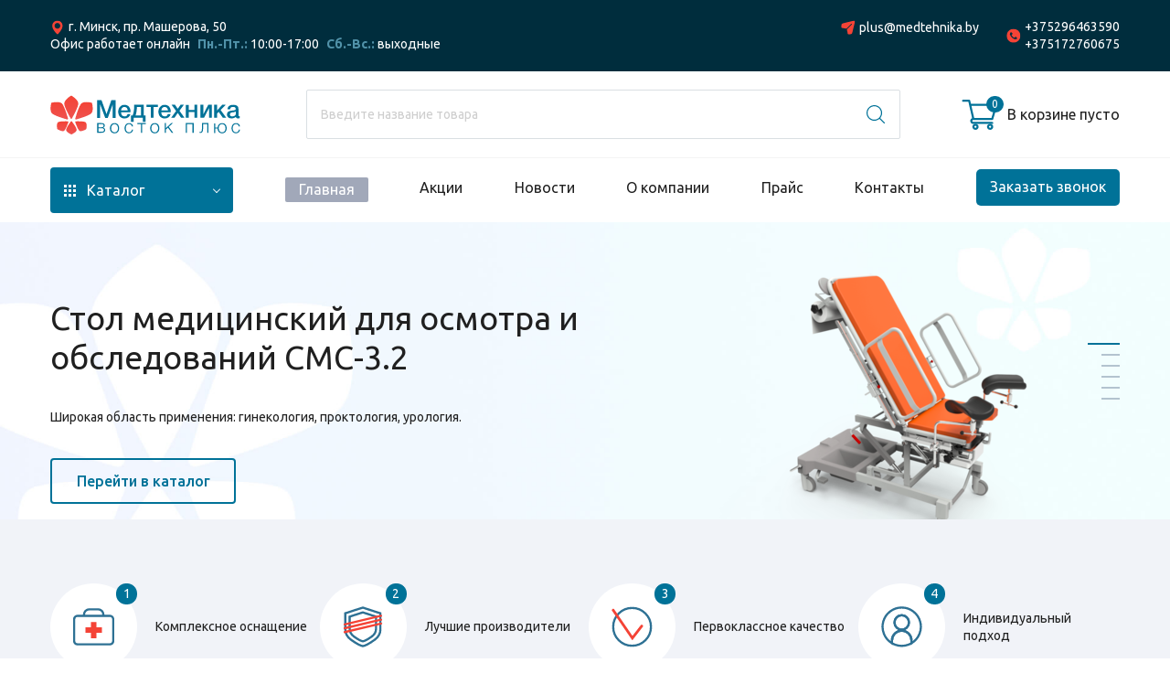

--- FILE ---
content_type: text/html; charset=UTF-8
request_url: https://medtehnika.by/
body_size: 13426
content:
<!DOCTYPE html>
<html>
<head>
    <meta http-equiv="content-type" content="text/html" charset="utf-8" />
    <meta http-equiv="X-UA-Compatible" content="IE=edge,chrome=1" />
    <meta name="viewport" content="width=device-width,initial-scale=1.0,minimum-scale=1.0,maximum-scale=1.0,user-scalable=no">
    <meta name="format-detection" content="telephone=no" />
    <!--colors-->
    <meta name="theme-color" content="#1a9fcb">
    <!--og-->
    <meta property="og:image" content="https://medtehnika.by/assets/i/logo.svg"/>
    <meta property="og:locale" content="ru_BY" />
    <meta property="og:type" content="website" />
    <meta property="og:title" content="Новая коллекция медицинской одежды «GENESIS» от бренда ELIT DAILY" />
    <meta property="og:description" content="Медтехника и одежда для медперсонала представлены в нашем магазине. Предлагаем медицинское оборудование оптом, в розницу. ✔Доставка по Минску, Беларуси!" />
    <meta property="og:url" content="https://medtehnika.by//" />
    <meta property="og:site_name" content="Медицинская одежда и оборудование “Медтехника Восток Плюс”" />
    <title>Медтехника и медицинское оборудование в Минске - доступные цены и гарантия</title>
    <meta name="description" content="Медтехника и одежда для медперсонала представлены в нашем магазине. Предлагаем медицинское оборудование оптом, в розницу. ✔Доставка по Минску, Беларуси!" />
    <meta name="title" content="Медтехника и медицинское оборудование в Минске - доступные цены и гарантия купить в Минске, цены" />
    <base href="https://medtehnika.by/" />

    <link rel="shortcut icon" href="assets/i/fav.png" type="image/x-icon" />

    <link rel="stylesheet" href="assets/css/common.css?v=3.3">
    <link rel="stylesheet" href="assets/css/ki.css?v=5">
	<link href="https://fonts.googleapis.com/css2?family=Ubuntu:wght@400;500;700&display=swap" rel="stylesheet">
	<script type="text/javascript" src="https://ajax.googleapis.com/ajax/libs/jquery/1.11.1/jquery.min.js"></script>
	<script async type="text/javascript" src="assets/js/vendor/detectmobilebrowser.js"></script><!--мобайл девайс детект-->
	<script async type="text/javascript" src="https://yastatic.net/es5-shims/0.0.2/es5-shims.min.js"></script> <!--поделиться-->
	
	<script async type="text/javascript" src="https://unpkg.com/popper.js@1"></script><!--всплывашка-->
	<script  type="text/javascript" src="https://unpkg.com/tippy.js@4"></script><!--всплывашка-->
	<script async type="text/javascript" src="assets/js/vendor/jquery.fancybox.min.js"></script> <!--фэнсибокс-->
	<script  type="text/javascript" src="assets/js/vendor/jquery.owl.carousel.min.js"></script> <!--owl carousel-->
	
	<script async type="text/javascript" src="assets/js/main.js?v=3.12"></script>
        	<script type="application/ld+json">
        {
          "@context": "https://schema.org",
          "@type": "Organization",
          "address": "г. Минск, пр. Машерова, 50",
          "email": "plus@medtehnika.by",
          "name": "MODX Revolution"
        }
    </script>
<link rel="stylesheet" href="/assets/components/shopkeeper3/web/css/default/style.css" type="text/css" />
</head>
<body>
	<div class="b-wrapper p-index">
    <!--HEADER-->
<section class="s-header-mobile w-mobile-header-btns">
	<div class="container">
		<div class="row row-h-mobile align-items-center justify-content-between">
			<div class="col-logo col">
				<a href="/" class="logo__link">
					<img src="assets/i/logo.svg" alt="">
				</a>
			</div>
			<div class="col-right col col-auto">
				<div class="row sm-gutters align-items-center justify-content-end">
					<div class="row sm-gutters align-items-center justify-content-end">
						<div class="col-auto">
							<a href="" class="mobile-btn__link fcm search _js-b-mobile-search">										
								<svg version="1.1" width="26px" height="26px" xmlns="https://www.w3.org/2000/svg" xmlns:xlink="https://www.w3.org/1999/xlink" x="0px" y="0px" viewBox="0 0 451 451" style="enable-background:new 0 0 451 451;" xml:space="preserve"> <path d="M447.05,428l-109.6-109.6c29.4-33.8,47.2-77.9,47.2-126.1C384.65,86.2,298.35,0,192.35,0C86.25,0,0.05,86.3,0.05,192.3	s86.3,192.3,192.3,192.3c48.2,0,92.3-17.8,126.1-47.2L428.05,447c2.6,2.6,6.1,4,9.5,4s6.9-1.3,9.5-4C452.25,441.8,452.25,433.2,447.05,428z M26.95,192.3c0-91.2,74.2-165.3,165.3-165.3c91.2,0,165.3,74.2,165.3,165.3s-74.1,165.4-165.3,165.4C101.15,357.7,26.95,283.5,26.95,192.3z"/></svg>
							</a>
						</div>								
						
						<div class="col-auto">
						    <a class="mobile-btn__link fcm cart"  data-shopcart="3">
	<div class="count">0</div>										
	<svg width="30px" height="30px" viewBox="0 0 35 34" fill="none" xmlns="http://www.w3.org/2000/svg">
	<g clip-path="url(#clip0)">
	<path d="M11.2591 21.9568H11.2607C11.262 21.9568 11.2633 21.9565 11.2646 21.9565H29.3242C29.7688 21.9565 30.1597 21.6703 30.2819 21.2554L34.2663 7.72021C34.3522 7.42841 34.292 7.1147 34.1039 6.8725C33.9156 6.63029 33.6212 6.48779 33.3086 6.48779H8.96188L8.24983 3.37768C8.14841 2.93532 7.74426 2.62061 7.27734 2.62061H1.30078C0.750595 2.62061 0.304688 3.0534 0.304688 3.5874C0.304688 4.12141 0.750595 4.5542 1.30078 4.5542H6.47839C6.60446 5.10532 9.88586 19.4376 10.0747 20.2621C9.0161 20.7088 8.27344 21.7332 8.27344 22.9233C8.27344 24.5226 9.61401 25.8237 11.2617 25.8237H29.3242C29.8744 25.8237 30.3203 25.3909 30.3203 24.8569C30.3203 24.3229 29.8744 23.8901 29.3242 23.8901H11.2617C10.7126 23.8901 10.2656 23.4563 10.2656 22.9233C10.2656 22.3911 10.711 21.9581 11.2591 21.9568ZM31.988 8.42139L28.5727 20.0229H12.0607L9.40442 8.42139H31.988Z" fill="#007298"/>
	<path d="M10.3047 28.521C10.3047 30.1202 11.6453 31.4214 13.293 31.4214C14.9407 31.4214 16.2813 30.1202 16.2813 28.521C16.2813 26.9218 14.9407 25.6206 13.293 25.6206C11.6453 25.6206 10.3047 26.9218 10.3047 28.521ZM13.293 27.5542C13.8421 27.5542 14.2891 27.988 14.2891 28.521C14.2891 29.054 13.8421 29.4878 13.293 29.4878C12.7438 29.4878 12.2969 29.054 12.2969 28.521C12.2969 27.988 12.7438 27.5542 13.293 27.5542Z" fill="#007298"/>
	<path d="M24.3047 28.521C24.3047 30.1202 25.6453 31.4214 27.293 31.4214C28.9407 31.4214 30.2812 30.1202 30.2812 28.521C30.2812 26.9218 28.9407 25.6206 27.293 25.6206C25.6453 25.6206 24.3047 26.9218 24.3047 28.521ZM27.293 27.5542C27.8421 27.5542 28.2891 27.988 28.2891 28.521C28.2891 29.054 27.8421 29.4878 27.293 29.4878C26.7438 29.4878 26.2969 29.054 26.2969 28.521C26.2969 27.988 26.7438 27.5542 27.293 27.5542Z" fill="#007298"/>
	</g>
	</svg>
</a>

							
						</div>
						<div class="col-auto">
							<a href="kontaktyi.html" class="mobile-btn__link fcm contacts _js-b-toggle-navigation-menu" data-nav-id="h-contacts">
								<svg version="1.1" width="24px" height="24px" id="Capa_1" xmlns="https://www.w3.org/2000/svg" xmlns:xlink="https://www.w3.org/1999/xlink" x="0px" y="0px" viewBox="0 0 513.64 513.64" style="enable-background:new 0 0 513.64 513.64;" xml:space="preserve"><path d="M499.66,376.96l-71.68-71.68c-25.6-25.6-69.12-15.359-79.36,17.92c-7.68,23.041-33.28,35.841-56.32,30.72
								c-51.2-12.8-120.32-79.36-133.12-133.12c-7.68-23.041,7.68-48.641,30.72-56.32c33.28-10.24,43.52-53.76,17.92-79.36l-71.68-71.68 c-20.48-17.92-51.2-17.92-69.12,0l-48.64,48.64c-48.64,51.2,5.12,186.88,125.44,307.2c120.32,120.32,256,176.641,307.2,125.44 l48.64-48.64C517.581,425.6,517.581,394.88,499.66,376.96z"/></svg>
							</a>
						</div>
						<div class="col-auto">
							<a href="" class="mobile-btn__link fcm menu _js-b-toggle-mobile-menu">
								<div class="burger black">
									<div class="line"></div>
									<div class="line"></div>
									<div class="line"></div>
								</div>
							</a>
						</div>
					</div>
				</div>
			</div>
		</div>
	</div>
</section>
<div class="header-mobile-empty _js-mobile-search"></div>

<header class="s-header">
	<div class="h-top">
		<div class="container">
			<div class="navigation-menu right-side _js-navigation-menu h-contacts">
				<div class="menu-layout body-layout _js-b-toggle-navigation-menu h-contacts" data-nav-id="h-contacts"></div>
				<div class="mobile-menu-header">
					Контакты
					<a href="" class="close white _js-b-toggle-navigation-menu h-contacts" data-nav-id="h-contacts"></a>
				</div>
				<div class="navigation-menu-body">
					<div class="row align-items-center justify-content-between">
						<div class="col-left col">
							<div class="row">
								<div class="col-xl-auto col-12 col-contact-item">
									<div class="w-icon-left">
										<div class="icon">
											<div class="r-box">
												<div class="r-img contain disabled" style="background-image: url('assets/i/h-icon-pin.svg')"></div>
											</div>
										</div>
										<div class="text">г. Минск, пр. Машерова, 50</div>
									</div>	
								</div>
								<div class="col-xl-auto col-12 col-contact-item">
									<div class="worktime">
										Офис работает онлайн <br><b> Пн.-Пт.:</b> 10:00-17:00  <br><b>Сб.-Вс.:</b> выходные
									</div>
								</div>
							</div>
						</div>
						<div class="col-right col">
							<div class="row justify-content-xl-end justify-content-start">
								<div class="col-xl-auto col-12 col-contact-item">
									<a href="mailto:plus@medtehnika.by" class="phone__link mail">
										<div class="w-icon-left">
											<div class="icon">
												<div class="r-box">
													<div class="r-img contain disabled" style="background-image: url('assets/i/h-icon-sent.svg')"></div>
												</div>
											</div>
											<div class="text">plus@medtehnika.by</div>
										</div>	
									</a>
								</div>
								<div class="col-xl-auto col-12 col-contact-item">
									<div class="w-phones">
										<div class="w-icon-left">
											<div class="icon">
												<div class="r-box">
													<div class="r-img contain disabled" style="background-image: url('assets/i/h-icon-call.svg')"></div>
												</div>
											</div>
											<div class="text">
											    <div class="phone">
													<a href="tel:+375296463590375172760675" class="phone__link">+375296463590 <br> +375172760675</a>
												</div>
											</div>
										</div>
									</div>
								</div>
							</div>
						</div>
						<div class="col-12 col-mobile-only col-contact-item">
							<div class="default-offset-left">
								<a href="kontaktyi.html" class="button small transparent">Показать все контакты</a>
							</div>
						</div>
					</div>
				</div>
			</div>
		</div>
	</div>
	<div class="h-middle">
		<div class="container">
			<div class="row align-items-center justify-content-between">
				<div class="col-left col-logo col">
					<a href="/" class="logo__link">
						<img src="assets/i/logo.svg" alt="">
					</a>
				</div>
				<div class="col-center col-search col">
	<div class="w-search">
		<div class="search">
			<form action="rezultat-poiska.html" method="get">
			    <input type="hidden" name="id" value="11" />
				<input type="text" id="header-search-input" class="input__default" placeholder="Введите название товара" name="search" id="search" value="" required>
				<div class="absolute-btn">
					<button class="btn fcm">
						<img src="assets/i/magnifying-glass.svg" alt="">
					</button>
				</div>
			</form>
		</div>
	</div>
</div>
				
				<div class="col-right col-cart col">
					<div class="row justify-content-end">
						<div class="col-auto">
							<a class="shopping-card__link"  data-shopcart="1">
	<div class="w-icon-left">
		<div class="icon">
			<div class="count">0</div>
			<div class="r-box"><div class="r-img contain disabled" style="background-image: url('assets/i/shopping-cart1.svg')"></div></div>
		</div>
		<div class="content">
			<div class="name">В корзине пусто</div>
		</div>
	</div>
</a>

						</div>
					</div>
				</div>
			</div>
		</div>
	</div>
	<div class="h-bottom">
		<div class="container">
			<ul class="main-menu row no-gutters justify-content-between">
				<li class="col-auto li-dropper">
					<a class="btn w-icon" href="katalog/">
						<div class="icon">
							<div class="rect"></div>
							<div class="rect"></div>
							<div class="rect"></div>
							<div class="rect"></div>
							<div class="rect"></div>
							<div class="rect"></div>
							<div class="rect"></div>
							<div class="rect"></div>
							<div class="rect"></div>
						</div>
						<span class="text">Каталог</span>
						<div class="b-dropper"></div>
					</a>
					<div class="inset">
					    <ul class="ul-inset"><li class="li-inset first"><a href="katalog/mediczinskaya-mebel/">Медицинская мебель</a></li><li class="li-inset "><a href="katalog/apparatyi-ingalyaczionnoj-terapii/">Аппараты ингаляционной терапии</a></li><li class="li-inset "><a href="katalog/uchebnyie-trenazheryi-i-posobiya/">Учебные тренажеры и пособия</a></li><li class="li-inset "><a href="katalog/alkotesteryi/">Медицинские алкотестеры</a></li><li class="li-inset "><a href="katalog/modnaya-mediczinskaya-odezhda-elit/">Медицинская одежда Elit</a></li><li class="li-inset "><a href="katalog/mediczinskaya-obuv/">Медицинская обувь</a></li><li class="li-inset last"><a href="katalog/sredstva-individualnoj-zashhityi/">Спецодежда индивидуальной защиты</a></li></ul>
					</div>
				</li>
				<li class="col-auto first _active"><a href="/">Главная</a></li><li class="col-auto "><a href="akczii/">Акции</a></li><li class="col-auto "><a href="novosti/">Новости</a></li><li class="col-auto "><a href="o-kompanii.html">О компании</a></li><li class="col-auto "><a href="https://medtehnika.by/Price_Aeromed.pdf">Прайс</a></li><li class="col-auto "><a href="kontaktyi.html">Контакты</a></li><li class="col-auto last"><a href="kontaktyi.html#fb-form-wrap">Заказать звонок</a></li>
			</ul>
		</div>
	</div>
</header>
<div class="header-empty"></div>
<!--HEADER END-->
    <section class="s-line s-index-slider">
 <div class="owl-carousel owl-index-slider"><div class="slide">
					<div class="container">
						<div class="row align-items-end">
							<div class="col-xl-7 col-lg-6 order-lg-1 order-2 col-12 col-text">
								<div class="w-index-slide-content">
									<div class="s-name _h2">Стол медицинский для осмотра и обследований СМС-3.2</div>
									<div class="w-dash">
										<div class="dash"></div>
									</div>
									<div class="description">Широкая область применения: гинекология, проктология, урология.</div>
									
									<div class="w-button">
										<div class="row">
											<div class="col-xl-4 col-lg-5 col-md-4 col-sm-7 col-12">
												<a href="https://medtehnika.by/katalog/mediczinskaya-mebel/stolyi-smotrovyie/stol-smotrovoj-sms-3.2-kompl.-№-1-kreslo-ginekologicheskoe.html" class="button transparent block">Перейти в каталог</a>
											</div>
										</div>
									</div>
									
								</div>
							</div>
							<div class="col-xl-5 col-lg-6 order-lg-2 order-1 col-12">
								<div class="w-image">
									<img src="/assets/components/phpthumbof/cache/222.353-1024x692.51fa6ede4c6dfb1eba6915c2a1d8261d.png" alt="Стол медицинский для осмотра и обследований СМС-3.2" loading="lazy">
								</div>
							</div>
						</div>
					</div>
				</div><div class="slide">
					<div class="container">
						<div class="row align-items-end">
							<div class="col-xl-7 col-lg-6 order-lg-1 order-2 col-12 col-text">
								<div class="w-index-slide-content">
									<div class="s-name _h2">Кушетка медицинская КМС, пенополиуретан</div>
									<div class="w-dash">
										<div class="dash"></div>
									</div>
									<div class="description"></div>
									
									<div class="w-button">
										<div class="row">
											<div class="col-xl-4 col-lg-5 col-md-4 col-sm-7 col-12">
												<a href="https://medtehnika.by/katalog/mediczinskaya-mebel/kushetki-mediczinskie/kushetka-mediczinskaya-kms,-penopoliuretan.html" class="button transparent block">Перейти в каталог</a>
											</div>
										</div>
									</div>
									
								</div>
							</div>
							<div class="col-xl-5 col-lg-6 order-lg-2 order-1 col-12">
								<div class="w-image">
									<img src="/assets/components/phpthumbof/cache/IMG_4179.51fa6ede4c6dfb1eba6915c2a1d8261d.png" alt="Кушетка медицинская КМС, пенополиуретан" loading="lazy">
								</div>
							</div>
						</div>
					</div>
				</div><div class="slide">
					<div class="container">
						<div class="row align-items-end">
							<div class="col-xl-7 col-lg-6 order-lg-1 order-2 col-12 col-text">
								<div class="w-index-slide-content">
									<div class="s-name _h2">Тумба прикроватная ТМП-02.6</div>
									<div class="w-dash">
										<div class="dash"></div>
									</div>
									<div class="description">Наслаждение природными ароматами в комфортных условиях Вашего дома.</div>
									
									<div class="w-button">
										<div class="row">
											<div class="col-xl-4 col-lg-5 col-md-4 col-sm-7 col-12">
												<a href="https://medtehnika.by/katalog/mediczinskaya-mebel/tumbyi-mediczinskie/tumba-prikrovatnaya-tmp-02.6-(stoleshnicza-plastik),-reguliruetsya-po-vyisote.html" class="button transparent block">Перейти в каталог</a>
											</div>
										</div>
									</div>
									
								</div>
							</div>
							<div class="col-xl-5 col-lg-6 order-lg-2 order-1 col-12">
								<div class="w-image">
									<img src="/assets/components/phpthumbof/cache/untitled.276.dcfe9173ae369bd4383bd91277763c26.png" alt="Тумба прикроватная ТМП-02.6" loading="lazy">
								</div>
							</div>
						</div>
					</div>
				</div><div class="slide">
					<div class="container">
						<div class="row align-items-end">
							<div class="col-xl-7 col-lg-6 order-lg-1 order-2 col-12 col-text">
								<div class="w-index-slide-content">
									<div class="s-name _h2">Домашний солевой галоингалятор СолаВита</div>
									<div class="w-dash">
										<div class="dash"></div>
									</div>
									<div class="description"></div>
									
									<div class="w-button">
										<div class="row">
											<div class="col-xl-4 col-lg-5 col-md-4 col-sm-7 col-12">
												<a href="https://medtehnika.by/katalog/apparatyi-ingalyaczionnoj-terapii/" class="button transparent block">Перейти в каталог</a>
											</div>
										</div>
									</div>
									
								</div>
							</div>
							<div class="col-xl-5 col-lg-6 order-lg-2 order-1 col-12">
								<div class="w-image">
									<img src="/assets/components/phpthumbof/cache/solavita%202.5b0ad580a2447807c1d40500c4efe16a.jpg" alt="Домашний солевой галоингалятор СолаВита" loading="lazy">
								</div>
							</div>
						</div>
					</div>
				</div><div class="slide">
					<div class="container">
						<div class="row align-items-end">
							<div class="col-xl-7 col-lg-6 order-lg-1 order-2 col-12 col-text">
								<div class="w-index-slide-content">
									<div class="s-name _h2">Аппарат Аромафитотерапии АГЭД-01 (Фитотрон)</div>
									<div class="w-dash">
										<div class="dash"></div>
									</div>
									<div class="description">Для лечебного применения летучих компонентов эфирных масел путем создания и поддержания в помещении лечебной дыхательной среды.</div>
									
									<div class="w-button">
										<div class="row">
											<div class="col-xl-4 col-lg-5 col-md-4 col-sm-7 col-12">
												<a href="https://medtehnika.by/katalog/apparatyi-ingalyaczionnoj-terapii/apparat-aerofitoterapevticheskij-«fitotron»-(aged-01).html" class="button transparent block">Перейти в каталог</a>
											</div>
										</div>
									</div>
									
								</div>
							</div>
							<div class="col-xl-5 col-lg-6 order-lg-2 order-1 col-12">
								<div class="w-image">
									<img src="/assets/components/phpthumbof/cache/fitotron-23-1.5b0ad580a2447807c1d40500c4efe16a.jpg" alt="Аппарат Аромафитотерапии АГЭД-01 (Фитотрон)" loading="lazy">
								</div>
							</div>
						</div>
					</div>
				</div><div class="slide">
					<div class="container">
						<div class="row align-items-end">
							<div class="col-xl-7 col-lg-6 order-lg-1 order-2 col-12 col-text">
								<div class="w-index-slide-content">
									<div class="s-name _h2">Медицинская одежда ELIT – всегда с заботой о Вашем комфорте и красоте!</div>
									<div class="w-dash">
										<div class="dash"></div>
									</div>
									<div class="description">• 20 лет на рынке • 7 фабрик по пошиву медицинской одежды • 7-10 новых коллекций ежегодно • дополнительно до 5-ти абсолютно новых моделей ежемесячно • </div>
									
									<div class="w-button">
										<div class="row">
											<div class="col-xl-4 col-lg-5 col-md-4 col-sm-7 col-12">
												<a href="/katalog/modnaya-mediczinskaya-odezhda-elit/" class="button transparent block">Перейти в каталог</a>
											</div>
										</div>
									</div>
									
								</div>
							</div>
							<div class="col-xl-5 col-lg-6 order-lg-2 order-1 col-12">
								<div class="w-image">
									<img src="/assets/components/phpthumbof/cache/mailservice.2b75007a62d50fcc0106b3af45961a93.jpg" alt="Медицинская одежда ELIT – всегда с заботой о Вашем комфорте и красоте!" loading="lazy">
								</div>
							</div>
						</div>
					</div>
				</div></div>
 <div class="owl-index-slider-dotts"><div class="container"><div class="right d-flex f-middle f-right"><div class="_js-dotts"> <div class="dot num_1"></div> <div class="dot num_2"></div> <div class="dot num_3"></div> <div class="dot num_4"></div> <div class="dot num_5"></div> <div class="dot num_6"></div></div></div></div></div>
</section>
		<section class="s-line s-benefits-list gray-bg pt-70 pb-20">
			<div class="container">
			    
				<div class="row sm-gutters align-items-center">
				    <div class="col-lg-3 col-md-6 col-12 col pb-30">
						<div class="w-benefits-list-item">
							<div class="row row-benefit-item align-items-center md-gutters">
								<div class="col col-roll">
									<div class="roll">
										<div class="count">1</div>
										<div class="r-box">
											<div class="r-img contain" style="background-image: url('assets/content/icon mdhk-03.svg')"></div>
										</div>
									</div>
								</div>
								<div class="col col-text">
									<div class="text">
										Комплексное оснащение
									</div>
								</div>
							</div>
						</div>
					</div><div class="col-lg-3 col-md-6 col-12 col pb-30">
						<div class="w-benefits-list-item">
							<div class="row row-benefit-item align-items-center md-gutters">
								<div class="col col-roll">
									<div class="roll">
										<div class="count">2</div>
										<div class="r-box">
											<div class="r-img contain" style="background-image: url('assets/content/icon mdhk-02.svg')"></div>
										</div>
									</div>
								</div>
								<div class="col col-text">
									<div class="text">
										Лучшие производители
									</div>
								</div>
							</div>
						</div>
					</div><div class="col-lg-3 col-md-6 col-12 col pb-30">
						<div class="w-benefits-list-item">
							<div class="row row-benefit-item align-items-center md-gutters">
								<div class="col col-roll">
									<div class="roll">
										<div class="count">3</div>
										<div class="r-box">
											<div class="r-img contain" style="background-image: url('assets/content/icon mdhk-01.svg')"></div>
										</div>
									</div>
								</div>
								<div class="col col-text">
									<div class="text">
										Первоклассное качество
									</div>
								</div>
							</div>
						</div>
					</div><div class="col-lg-3 col-md-6 col-12 col pb-30">
						<div class="w-benefits-list-item">
							<div class="row row-benefit-item align-items-center md-gutters">
								<div class="col col-roll">
									<div class="roll">
										<div class="count">4</div>
										<div class="r-box">
											<div class="r-img contain" style="background-image: url('assets/content/icon mdhk-04.svg')"></div>
										</div>
									</div>
								</div>
								<div class="col col-text">
									<div class="text">
										Индивидуальный подход
									</div>
								</div>
							</div>
						</div>
					</div>
				</div>
			</div>
		</section>
		<section class="s-line s-index-categories-list gray-bg pt-20 pb-20">
			<div class="container">
				<div class="s-name _h2 mb-30">Каталог товаров</div>
				<div class="row row-categories-list md-gutters">
				    
                    
					<div class="col col-lg-6 col-12">
						<div class="row md-gutters">
						    <div class="desktop-only col col-md-6 col-12 pb-16">
	<div class="w-categories-list-item-frame double-h">
		<a href="katalog/mediczinskaya-mebel/" class="mobile__link-absolute"></a>
		<div class="frame">
			<div class="relative">
				<div class="top">
					<div class="name _h4"><a href="katalog/mediczinskaya-mebel/" class="name__link">Медицинская мебель</a></div>
					<div class="description color-gray">Широкий ассортимент для оснащения мед. учреждений</div>
				</div>
				<div class="bottom">
					<a href="katalog/mediczinskaya-mebel/" class="arrow-right__link">
						<span class="text">Перейти в каталог</span>
						<span class="arrow"><img src="assets/i/arrow-right.svg" alt=""></span>
					</a>
				</div>
			</div>
			<div class="r-box">
				<img class="r-img" src="assets/content/category-image001.jpg" loading="lazy"/>
			</div>
		</div>
	</div>
</div>
<div class="mobile-only col col-12 pb-16">
	<div class="w-categories-list-item-frame">
		<a href="katalog/mediczinskaya-mebel/" class="mobile__link-absolute"></a>
		<div class="frame">
			<div class="top">
				<div class="name _h4"><a href="katalog/mediczinskaya-mebel/" class="name__link">Медицинская мебель</a></div>
				<div class="description color-gray">Широкий ассортимент для оснащения мед. учреждений</div>
			</div>
			<div class="bottom">
				<a href="katalog/mediczinskaya-mebel/" class="arrow-right__link">
					<span class="text">Перейти в каталог</span>
					<span class="arrow"><img src="assets/i/arrow-right.svg" alt=""></span>
				</a>
			</div>
			<div class="r-box">
				<img class="r-img" src="assets/content/category-image001.jpg" loading="lazy"/>
			</div>
		</div>
	</div>
</div>

<div class="col col-md-6 col-12">
	<div class="row md-gutters">
    <div class="col col-12 pb-16">
		<div class="w-categories-list-item-frame">
			<a href="katalog/apparatyi-ingalyaczionnoj-terapii/" class="mobile__link-absolute"></a>
			<div class="frame">
				<div class="top">
					<div class="name _h4"><a href="katalog/apparatyi-ingalyaczionnoj-terapii/" class="name__link">Аппараты ингаляционной терапии</a></div>
					<div class="description color-gray">Для оздоровления, профилактики и реабилитации</div>
				</div>
				<div class="bottom">
					<a href="katalog/apparatyi-ingalyaczionnoj-terapii/" class="arrow-right__link">
						<span class="text">Перейти в каталог</span>
						<span class="arrow"><img src="assets/i/arrow-right.svg" alt=""></span>
					</a>
				</div>
				<div class="r-box">
					<img class="r-img" src="assets/content/category-image004.jpg" loading="lazy" />
				</div>
			</div>
		</div>
	</div>





    <div class="col col-12 pb-16">
		<div class="w-categories-list-item-frame">
			<a href="katalog/modnaya-mediczinskaya-odezhda-elit/" class="mobile__link-absolute"></a>
			<div class="frame">
				<div class="top">
					<div class="name _h4"><a href="katalog/modnaya-mediczinskaya-odezhda-elit/" class="name__link">Модная медицинская одежда Elit</a></div>
					<div class="description color-gray">Современные ткани, уникальный дизайн</div>
				</div>
				<div class="bottom">
					<a href="katalog/modnaya-mediczinskaya-odezhda-elit/" class="arrow-right__link">
						<span class="text">Перейти в каталог</span>
						<span class="arrow"><img src="assets/i/arrow-right.svg" alt=""></span>
					</a>
				</div>
				<div class="r-box">
					<img class="r-img" src="assets/content/category-image002.jpg" loading="lazy" />
				</div>
			</div>
		</div>
	</div>
</div></div>


							
						</div>
					</div>
					<div class="col col-lg-6 col-12">
						<div class="row md-gutters">
						    <div class="col col-md-6 col-12 pb-16">
	<div class="w-categories-list-item-frame">
		<a href="katalog/uchebnyie-trenazheryi-i-posobiya/" class="mobile__link-absolute"></a>
		<div class="frame">
			<div class="top">
				<div class="name _h4"><a href="katalog/uchebnyie-trenazheryi-i-posobiya/" class="name__link">Учебные тренажеры и пособия</a></div>
				<div class="description color-gray">Для отработки навыков сердечно-легочной реанимации</div>
			</div>
			<div class="bottom">
				<a href="katalog/uchebnyie-trenazheryi-i-posobiya/" class="arrow-right__link">
					<span class="text">Перейти в каталог</span>
					<span class="arrow"><img src="assets/i/arrow-right.svg" alt=""></span>
				</a>
			</div>
			<div class="r-box">
				<img class="r-img" src="assets/content/category-image005.jpg" loading="lazy" />
			</div>
		</div>
	</div>
</div><div class="col col-md-6 col-12 pb-16">
	<div class="w-categories-list-item-frame">
		<a href="katalog/alkotesteryi/" class="mobile__link-absolute"></a>
		<div class="frame">
			<div class="top">
				<div class="name _h4"><a href="katalog/alkotesteryi/" class="name__link">Алкотестеры</a></div>
				<div class="description color-gray">Высокая точность измерения</div>
			</div>
			<div class="bottom">
				<a href="katalog/alkotesteryi/" class="arrow-right__link">
					<span class="text">Перейти в каталог</span>
					<span class="arrow"><img src="assets/i/arrow-right.svg" alt=""></span>
				</a>
			</div>
			<div class="r-box">
				<img class="r-img" src="assets/content/Alcont su1 white.jpg" loading="lazy" />
			</div>
		</div>
	</div>
</div><div class="col col-md-6 col-12 pb-16">
	<div class="w-categories-list-item-frame">
		<a href="katalog/mediczinskaya-obuv/" class="mobile__link-absolute"></a>
		<div class="frame">
			<div class="top">
				<div class="name _h4"><a href="katalog/mediczinskaya-obuv/" class="name__link">Медицинская обувь</a></div>
				<div class="description color-gray">Кроссовки, сабо, кроксы</div>
			</div>
			<div class="bottom">
				<a href="katalog/mediczinskaya-obuv/" class="arrow-right__link">
					<span class="text">Перейти в каталог</span>
					<span class="arrow"><img src="assets/i/arrow-right.svg" alt=""></span>
				</a>
			</div>
			<div class="r-box">
				<img class="r-img" src="assets/content/Shoes med 2.jpg" loading="lazy" />
			</div>
		</div>
	</div>
</div><div class="col col-md-6 col-12 pb-16">
	<div class="w-categories-list-item-frame">
		<a href="katalog/sredstva-individualnoj-zashhityi/" class="mobile__link-absolute"></a>
		<div class="frame">
			<div class="top">
				<div class="name _h4"><a href="katalog/sredstva-individualnoj-zashhityi/" class="name__link">Спецодежда индивидуальной защиты, колпаки</a></div>
				<div class="description color-gray">Защитная одежда из смесовых тканей с пропиткой</div>
			</div>
			<div class="bottom">
				<a href="katalog/sredstva-individualnoj-zashhityi/" class="arrow-right__link">
					<span class="text">Перейти в каталог</span>
					<span class="arrow"><img src="assets/i/arrow-right.svg" alt=""></span>
				</a>
			</div>
			<div class="r-box">
				<img class="r-img" src="assets/content/category-image007.jpg" loading="lazy" />
			</div>
		</div>
	</div>
</div>
						</div>
					</div>
					<div class="col col-lg-6 col-12">
						<div class="row md-gutters">
						    
						</div>
					</div>
					<div class="col col-lg-6 col-12">
						<div class="row md-gutters">
						    
						</div>
					</div>
				</div>
			</div>
		</section>
		<section class="s-line s-index-form-btn pt-50 pb-70">
			<div class="container">
				<div class="row justify-content-between align-items-center">
					<div class="col-lg-8 col-12 col">
						<div class="content pt-30">
							<div class="s-name _h2 mb-25">Не нашли товар в каталоге? <br>Большой список интересующих товаров?</div>
							<div class="w-decorated-dash dash"><div class="dash mb-25"></div></div>
							<div class="mb-25">Заполните заявку и наши менеджеры сами подберут нужное оборудование и свяжутся с вами</div>
						</div>
					</div>
					<div class="col-xl-3 col-lg-4 col-12 col">
						<div class="w-button pt-25">
							<div class="row">
								<div class="col-lg-12 col-md-5 col-sm-6 col-12">
									<a href="kontaktyi.html" class="button transparent white block">Проконсультироваться</a>
								</div>
							</div>
						</div>
					</div>
				</div>
			</div>
		</section>
		<section class="s-line s-index-steps-list gray-bg pt-60 pb-30">
			<div class="container">
				<div class="s-name _h2 mb-30">Теперь выбрать медицинскую мебель стало проще</div>
				<p class="bigger-text mb-25">Для правильной организации рабочих мест и повышения комфорта и безопасности предлагаем вам воспользоваться нашей услугой – создание 3D-визуализации и проектирование пространства.</p>

				<div class="bigger-text mb-10">
					<b>Это позволит вам:</b>
				</div>
				<div class="w-steps-list mb-15">
					<div class="row md-gutters">
					    <div class="col-md-4 col-sm-6 col-12 pb-16">
							<div class="w-steps-list-item">
								<div class="frame">
									<div class="cont">
										<div class="w-icon">
											<div class="icon">
												<div class="r-box">
													<div class="r-img contain" style="background-image: url('assets/content/benefit-icon-red001.svg')"></div>
												</div>
											</div>
										</div>
										<div class="name">Определиться с ассортиментом мебели</div>
									</div>
									<div class="number">1</div>
								</div>
							</div>
						</div><div class="col-md-4 col-sm-6 col-12 pb-16">
							<div class="w-steps-list-item">
								<div class="frame">
									<div class="cont">
										<div class="w-icon">
											<div class="icon">
												<div class="r-box">
													<div class="r-img contain" style="background-image: url('assets/content/benefit-icon-red001.svg')"></div>
												</div>
											</div>
										</div>
										<div class="name">Определиться с цветовым решением</div>
									</div>
									<div class="number">2</div>
								</div>
							</div>
						</div><div class="col-md-4 col-sm-6 col-12 pb-16">
							<div class="w-steps-list-item">
								<div class="frame">
									<div class="cont">
										<div class="w-icon">
											<div class="icon">
												<div class="r-box">
													<div class="r-img contain" style="background-image: url('assets/content/benefit-icon-red001.svg')"></div>
												</div>
											</div>
										</div>
										<div class="name">Определиться с соблюдением эргономики и наличия специального медоборудования</div>
									</div>
									<div class="number">3</div>
								</div>
							</div>
						</div>
					</div>
				</div>
				<div class="bigger-text mb-25">Поставка медоборудования через интернет-магазин компании происходит в кратчайшие сроки после оформления Вами заявки, представленной на нашем сайте. Если у Вас не получилось найти в нашем интернет-магазине медоборудования нужный Вам товар,достаточно оставить заявку в произвольной форме, после чего наши специалисты выйдут на связь Вами и сделают все максимально возможное для решения Вашего вопроса.</div>

			</div>
		</section>
		<section class="s-line s-index-news-slider pt-70 pb-70">
			<div class="container">
				<div class="w-decorated-title mb-30">
					<div class="title">
						<div class="s-name _h2">Новости</div>
					</div>
				</div>
				<div class="w-slider-nav-on-top-title">
					<div class="owl-carousel owl-news-slider nav-on-top-title">
					    <div class="slide">
	<div class="w-news-list-item">
		<div class="w-image">
			<a href="novosti/mediczinskie-krovati-2-sekczionnyie-osobennosti-i-preimushhestva.html" class="image__link block__link">
				<div class="r-box _66">
					<img class="r-img disabled" src="/assets/cache_image/images/stati/med-krovati-2-sekcii-03_0x384_e70.jpg" loading="lazy" />
				</div>
			</a>
		</div>
		<div class="date color-gray">26/03/2025</div>
		<div class="name _h4"><a href="novosti/mediczinskie-krovati-2-sekczionnyie-osobennosti-i-preimushhestva.html" class="name__link">Медицинские кровати 2 секционные: особенности и преимущества</a></div>
		<div class="description color-gray"></div>
	</div>
</div>
<div class="slide">
	<div class="w-news-list-item">
		<div class="w-image">
			<a href="novosti/vyibiraem-laboratornyie-stellazhi.html" class="image__link block__link">
				<div class="r-box _66">
					<img class="r-img disabled" src="/assets/cache_image/images/stati/stellazh-laboratornij-03_0x384_e70.jpg" loading="lazy" />
				</div>
			</a>
		</div>
		<div class="date color-gray">14/03/2025</div>
		<div class="name _h4"><a href="novosti/vyibiraem-laboratornyie-stellazhi.html" class="name__link">Выбираем лабораторные стеллажи</a></div>
		<div class="description color-gray"></div>
	</div>
</div>
<div class="slide">
	<div class="w-news-list-item">
		<div class="w-image">
			<a href="novosti/pochemu-medikam-nuzhna-speczializirovannaya-obuv.html" class="image__link block__link">
				<div class="r-box _66">
					<img class="r-img disabled" src="/assets/cache_image/images/stati/med-obuv-00_0x384_e70.jpg" loading="lazy" />
				</div>
			</a>
		</div>
		<div class="date color-gray">17/02/2025</div>
		<div class="name _h4"><a href="novosti/pochemu-medikam-nuzhna-speczializirovannaya-obuv.html" class="name__link">Почему медикам нужна специализированная обувь?</a></div>
		<div class="description color-gray"></div>
	</div>
</div>
<div class="slide">
	<div class="w-news-list-item">
		<div class="w-image">
			<a href="novosti/stol-dlya-vracha-kakim-dolzhen-byit.html" class="image__link block__link">
				<div class="r-box _66">
					<img class="r-img disabled" src="/assets/cache_image/images/stati/stol-dlya-vracha-00_0x384_e70.jpg" loading="lazy" />
				</div>
			</a>
		</div>
		<div class="date color-gray">14/02/2025</div>
		<div class="name _h4"><a href="novosti/stol-dlya-vracha-kakim-dolzhen-byit.html" class="name__link">Стол для врача: каким должен быть?</a></div>
		<div class="description color-gray"></div>
	</div>
</div>
<div class="slide">
	<div class="w-news-list-item">
		<div class="w-image">
			<a href="novosti/mediczinskie-krovati-s-elektroprivodom.html" class="image__link block__link">
				<div class="r-box _66">
					<img class="r-img disabled" src="/assets/cache_image/images/stati/elektrich-med-krovati-00_0x384_e70.jpg" loading="lazy" />
				</div>
			</a>
		</div>
		<div class="date color-gray">16/01/2025</div>
		<div class="name _h4"><a href="novosti/mediczinskie-krovati-s-elektroprivodom.html" class="name__link">Медицинские кровати с электроприводом: особенности и преимущества</a></div>
		<div class="description color-gray"></div>
	</div>
</div>
<div class="slide">
	<div class="w-news-list-item">
		<div class="w-image">
			<a href="novosti/vidyi-mediczinskix-kushetov.html" class="image__link block__link">
				<div class="r-box _66">
					<img class="r-img disabled" src="/assets/cache_image/images/News/kushetki_0x384_e70.jpg" loading="lazy" />
				</div>
			</a>
		</div>
		<div class="date color-gray">15/07/2024</div>
		<div class="name _h4"><a href="novosti/vidyi-mediczinskix-kushetov.html" class="name__link">Виды медицинских кушеток</a></div>
		<div class="description color-gray"></div>
	</div>
</div>
<div class="slide">
	<div class="w-news-list-item">
		<div class="w-image">
			<a href="novosti/vidyi-mediczinskix-stolov.html" class="image__link block__link">
				<div class="r-box _66">
					<img class="r-img disabled" src="/assets/cache_image/images/News/med-stoli_0x384_e70.jpg" loading="lazy" />
				</div>
			</a>
		</div>
		<div class="date color-gray">15/07/2024</div>
		<div class="name _h4"><a href="novosti/vidyi-mediczinskix-stolov.html" class="name__link">Виды медицинских столов</a></div>
		<div class="description color-gray"></div>
	</div>
</div>
<div class="slide">
	<div class="w-news-list-item">
		<div class="w-image">
			<a href="novosti/vidy-medicinskih-shkafov.html" class="image__link block__link">
				<div class="r-box _66">
					<img class="r-img disabled" src="/assets/cache_image/images/News/shkafi-medicinskie_0x384_e70.jpg" loading="lazy" />
				</div>
			</a>
		</div>
		<div class="date color-gray">19/06/2024</div>
		<div class="name _h4"><a href="novosti/vidy-medicinskih-shkafov.html" class="name__link">Виды, конструктивные особенности и материалы изготовления медицинских шкафов</a></div>
		<div class="description color-gray"></div>
	</div>
</div>
					</div>
				</div>
			</div>
		</section>
		<section class="s-line s-index-catalog-list-slider gray-bg pt-70 pb-60">
			<div class="container">
				<div class="w-decorated-title mb-30">
					<div class="title">
						<div class="s-name _h2">Популярные товары</div>
					</div>
				</div>
				<div class="w-slider-nav-on-top-title">
					<div class="w-products-with-shadows-slider-parent">
						<div class="owl-carousel owl-products-slider nav-on-top-title">
						    
						</div>
					</div>
				</div>
			</div>
		</section>
	</div>
    <!--FOOTER-->
	<footer class="s-footer">
		<div class="footer-top">
			<div class="container">
				<div class="row justify-content-between">
					<div class="col-xl-4 col-lg-4 col-md-6 col-sm-6 col-12 col pb-30">
						<div class="s-name bigger-text mb-20">Меню</div>
						<div class="row">
							<div class="col-xl-8 col-12">
							    <ul class="ul-footer-nav"><li><a href="o-kompanii.html">О компании</a></li><li><a href="kontaktyi.html">Контакты</a></li><li><a href="chasto-zadavaemyie-voprosyi.html">Часто задаваемые вопросы</a></li><li><a href="dokumentyi.html">Документы</a></li><li><a href="oplata-i-dostavka.html">Оплата и доставка</a></li><li><a href="garantiya-i-vozvrat.html">Гарантия и возврат</a></li></ul>
							</div>
							<div class="col-xl-4 col-12">
							    
							</div>
						</div>
					</div>
					<div class="col-footer-catalog col-xl-4 col-lg-4 col-md-6 col-sm-6 col-12 col pb-30">
						<div class="bigger-text mb-20">Каталог</div>
						<div class="row">
							<div class="col-xl-10 col-12">
							    <ul class="ul-footer-nav"><li class="first"><a href="katalog/mediczinskaya-mebel/">Медицинская мебель</a></li><li class=""><a href="katalog/apparatyi-ingalyaczionnoj-terapii/">Аппараты ингаляционной терапии</a></li><li class=""><a href="katalog/uchebnyie-trenazheryi-i-posobiya/">Учебные тренажеры и пособия</a></li><li class=""><a href="katalog/alkotesteryi/">Медицинские алкотестеры</a></li><li class=""><a href="katalog/modnaya-mediczinskaya-odezhda-elit/">Медицинская одежда Elit</a></li><li class=""><a href="katalog/mediczinskaya-obuv/">Медицинская обувь</a></li><li class="last"><a href="katalog/sredstva-individualnoj-zashhityi/">Спецодежда индивидуальной защиты</a></li></ul>
							</div>
						</div>
					</div>
					<div class="col-xl-auto col-lg-4 col-md-hide col-12 col pb-30">
						<div class="s-name bigger-text mb-20">Контакты</div>
						<div class="w-icon-left mb-10">
							<div class="icon">
								<div class="r-box">
									<div class="r-img contain disabled" style="background-image: url('assets/i/icon-pin-w.svg')"></div>
								</div>
							</div>
							<div class="text">г. Минск, пр. Машерова, 50</div>
						</div>

						<div class="w-togglable-item worktime _js-mobile-toggle-item mb-20">
							<div class="w-mobile-toggle-button">
								<a class="mobile-toggle-button__link _js-btn">
									<div class="text">График работы</div>
									<div class="b-dropper"></div>
								</a>
							</div>
							<div class="inset _js-inset" style="display: none;">
								<div class="frame">
									Офис работает онлайн <br><b> Пн.-Пт.:</b> 10:00-17:00  <br><b>Сб.-Вс.:</b> выходные
								</div>
							</div>
						</div>

						<div class="w-icon-left mb-20">
							<div class="icon">
								<div class="r-box">
									<div class="r-img contain disabled" style="background-image: url('assets/i/icon-sent-w.svg')"></div>
								</div>
							</div>
							<div class="text">plus@medtehnika.by</div>
						</div>
						<div class="w-icon-left mb-20">
							<div class="icon">
								<div class="r-box">
									<div class="r-img contain disabled" style="background-image: url('assets/i/icon-phone-w.svg')"></div>
								</div>
							</div>
							<div class="text">
								<div class="row row-f-phones md-gutters">
								    <div class="col-auto col">
	<div class="phone"><a href="tel:+375296463590375172760675" class="phone__link">+375296463590 <br> +375172760675</a></div>
</div>
									
								</div>
							</div>
						</div>
					</div>
				</div>
			</div>
		</div>
		<div class="footer-middle">
			<div class="container">
				<div class="row row-f-bottom align-items-center justify-content-between">
					<div class="col col-f-logo pb-20">
						<a href="" class="logo__link">
							<img src="assets/i/logo.svg" alt="">
						</a>
					</div>
					<div class="col-copy pb-20">
						<div class="copyright">
							&copy; Медтехника-Восток Плюс 2020-2025, УНП 192369933, г. Минск, пр. Машерова, 50
						</div>
					</div>
					<div class="col-developer pb-20">
						<div class="developer">
							Разработка сайта <a href="https://zmitroc.by" target="_blank">ZmitroC.by</a>&trade;
						</div>
						<div><a class="color-black" href="https://zmitroc.by/pages/promotion" target="_blank"><span class="dashed">SEO-оптимизация</span></a></div>
					</div>
				</div>
			</div>
		</div>
		<div class="footer-bottom">
			<div class="container">
				
			</div>
		</div>
	</footer>
<!--FOOTER END-->
	<section class="s-fixed-elements">
		<div class="absolute left-content">

		</div>
		<div class="absolute right-content">
			<div class="pager-up"><div class="uparrow"></div></div>
		</div>
	</section>
	<section class="s-mobile-menu _js-s-toggle-mobile-menu">
		<div class="w-mobile-menu">
			<div class="mobile-menu-header">
				<div class="row sm-gutters">
					<div class="col-auto">
						Меню
					</div>
					<div class="col-auto">
						<div class="burger">
							<div class="line"></div>
							<div class="line"></div>
							<div class="line"></div>
						</div>
					</div>
				</div>
				<a href="" class="close white _js-b-toggle-mobile-menu"></a>
			</div>
			<div class="mobile-menu-body">
				<div class="w-mobile-menu-group-list">
					<div class="w-mobile-menu-group-list-item">
						<ul class="ul-mobile-menu mt-10">
							<li class="li-mobile-menu li-dropper _js-li-dropper">
								<div class="w-relative-b-dropper">
									<a href="" class="mobile-menu__link">
										<div class="catalog-icon">
											<div class="rect"></div>
											<div class="rect"></div>
											<div class="rect"></div>
											<div class="rect"></div>
											<div class="rect"></div>
											<div class="rect"></div>
											<div class="rect"></div>
											<div class="rect"></div>
											<div class="rect"></div>
										</div>
										<div class="text">
											Каталог
										</div>
									</a>
									<div class="b-dropper-overlay wide _js-b-dropper"></div>
									<div class="b-dropper"></div>
								</div>
								<div class="inset _js-inset">
								    <ul class="ul-inset"><li class="li-mobile-menu first"><a href="katalog/mediczinskaya-mebel/" class="mobile-menu__link">Медицинская мебель</a></li><li class="li-mobile-menu "><a href="katalog/apparatyi-ingalyaczionnoj-terapii/" class="mobile-menu__link">Аппараты ингаляционной терапии</a></li><li class="li-mobile-menu "><a href="katalog/uchebnyie-trenazheryi-i-posobiya/" class="mobile-menu__link">Учебные тренажеры и пособия</a></li><li class="li-mobile-menu "><a href="katalog/alkotesteryi/" class="mobile-menu__link">Медицинские алкотестеры</a></li><li class="li-mobile-menu "><a href="katalog/modnaya-mediczinskaya-odezhda-elit/" class="mobile-menu__link">Медицинская одежда Elit</a></li><li class="li-mobile-menu "><a href="katalog/mediczinskaya-obuv/" class="mobile-menu__link">Медицинская обувь</a></li><li class="li-mobile-menu last"><a href="katalog/sredstva-individualnoj-zashhityi/" class="mobile-menu__link">Спецодежда индивидуальной защиты</a></li></ul>
								</div>
							</li>
							<li class="li-mobile-menu first _active"><a href="/" class="mobile-menu__link">Главная</a></li><li class="li-mobile-menu "><a href="akczii/" class="mobile-menu__link">Акции</a></li><li class="li-mobile-menu "><a href="novosti/" class="mobile-menu__link">Новости</a></li><li class="li-mobile-menu "><a href="o-kompanii.html" class="mobile-menu__link">О компании</a></li><li class="li-mobile-menu "><a href="https://medtehnika.by/Price_Aeromed.pdf" class="mobile-menu__link">Прайс</a></li><li class="li-mobile-menu "><a href="kontaktyi.html" class="mobile-menu__link">Контакты</a></li><li class="li-mobile-menu last"><a href="kontaktyi.html#fb-form-wrap" class="mobile-menu__link">Заказать звонок</a></li>
						</ul>
					</div>
				</div>
				
			</div>
		</div>
		<div class="mobile-menu-background _js-b-toggle-mobile-menu"></div>
	</section>
	
	<!-- Google tag (gtag.js) -->
<script async src="https://www.googletagmanager.com/gtag/js?id=G-11J3CMKL4X"></script>
<script>
  window.dataLayer = window.dataLayer || [];
  function gtag(){dataLayer.push(arguments);}
  gtag('js', new Date());

  gtag('config', 'G-11J3CMKL4X');
</script>
	<!-- Yandex.Metrika counter -->
<script type="text/javascript" >
   (function(m,e,t,r,i,k,a){m[i]=m[i]||function(){(m[i].a=m[i].a||[]).push(arguments)};
   m[i].l=1*new Date();k=e.createElement(t),a=e.getElementsByTagName(t)[0],k.async=1,k.src=r,a.parentNode.insertBefore(k,a)})
   (window, document, "script", "https://mc.yandex.ru/metrika/tag.js", "ym");

   ym(33458533, "init", {
        clickmap:true,
        trackLinks:true,
        accurateTrackBounce:true,
        webvisor:true
   });
</script>
<noscript><div><img src="https://mc.yandex.ru/watch/33458533" style="position:absolute; left:-9999px;" alt="" /></div></noscript>
<!-- /Yandex.Metrika counter -->
	
<script type="text/javascript" src="/assets/components/shopkeeper3/web/js/lang/ru.js?v=3.2.7pl3"></script>
<script type="text/javascript" src="/assets/components/shopkeeper3/web/js/shopkeeper.js?v=23.2.7pl3"></script>
	<script type="text/javascript">
        SHK.data = {"price_total":"0.00","items_total":0,"items_unique_total":0,"delivery_price":0,"delivery_name":"","ids":[]};
        jQuery(document).ready(function(){
            SHK.init( {"prodCont":"div.shk-item","site_base_url":"\/","counterField":false,"counterFieldCart":true,"changePrice":"1","flyToCart":"","noLoader":false,"allowFloatCount":false,"animCart":true,"goToOrderFormPage":false,"orderFormPageUrl":"\/korzina.html","debug":false} );
        });
	</script>

</body>
</html>

--- FILE ---
content_type: text/css
request_url: https://medtehnika.by/assets/css/common.css?v=3.3
body_size: 8529
content:
@import url("disable-browser-styles.css");
@import url("bootstrap-grid.min.css");
@import url("jquery.fancybox.min.css");
@import url("owl.carousel.min.css");
@import url("luto.css");

/*_CUSTOM*/

.h-top {
  color: #fff;
  background-color: #002D3D;
}
.h-top .container {
  padding-top: 20px;
  padding-bottom: 20px;
}
.h-top .col-left {
  -webkit-box-flex: 0;
  -ms-flex: 0 0 52%;
  flex: 0 0 52%;
  max-width: 52%;
}
.h-top .col-right {
  -webkit-box-flex: 0;
  -ms-flex: 0 0 48%;
  flex: 0 0 48%;
  max-width: 48%;
}

.h-top .worktime br {
  display: none;
}
.h-top .worktime b {
  color: #5192a9;
  margin-left: 5px;
}
@media (min-width: 1200px) {
  .h-top .col-mobile-only {
    display: none;
  }
}

.h-top .phone__link {
  color: #fff;
}
.h-top .phone {
  display: inline-block;
  vertical-align: middle;
}
.h-top .phone + .phone {
  margin-left: 15px;
  position: relative;
}
.h-top .phone + .phone:before {
  position: absolute;
  top: 7px;
  left: -12px;
  width: 5px;
  height: 5px;
  border-radius: 50%;
  background-color: #F44336;
  content: "";
}



.h-middle {
  background-color: #fff;
  border-bottom: 1px solid #f4f4f4;
}
.h-middle .container {
  padding-top: 20px;
  padding-bottom: 20px;
}

.h-middle .col-left {
  -webkit-box-flex: 0;
  -ms-flex: 0 0 280px;
  flex: 0 0 280px;
  max-width: 280px;
}
.h-middle .col-center {
  flex-grow: 0;
  flex-shrink: 0;
  flex-basis: calc(100% - 280px - 240px);
  -ms-flex: 0 0 calc(100% - 280px - 240px);
  flex: 0 0 calc(100% - 280px - 240px);
  max-width: calc(100% - 280px - 240px);
}
.h-middle .col-right {
  -webkit-box-flex: 0;
  -ms-flex: 0 0 240px;
  flex: 0 0 240px;
  max-width: 240px;
}

.logo__link {
  font-size: 0;
  line-height: 0;
  display: block;
}

.w-search .search {
  position: relative;
}
.w-search .search .input__default {
  padding-right: 55px;
}
.w-search .search .absolute-btn {
  position: absolute;
  top: 2px;
  right: 2px;
  width: 50px;
  height: 50px;
  z-index: 2;
}
.w-search .search .absolute-btn .btn {
  width: 100%;
  height: 100%;
  padding: 15px;
  cursor: pointer;
}
.w-search .search .absolute-btn .btn:hover {
  background-color: #f4f4f4;
}

.shopping-card__link {
  padding-top: 10px;
  padding-bottom: 10px;
  display: block;
  color: #202020;
  text-decoration: none;
}
.shopping-card__link .w-icon-left {
  padding-left: 50px;
}
.shopping-card__link .w-icon-left .icon {
  width: 40px;
  height: 40px;
  top: calc(50% - 20px);
}
.shopping-card__link .w-icon-left .icon .count {
  position: absolute;
  top: 0;
  right: -6px;
  padding: 1px;
  text-align: center;
  color: #fff;
  font-size: 12px;
  min-width: 19px;
  border-radius: 10px;
  background-color: #007298;
  z-index: 1;
}
.shopping-card__link .name {
  font-size: 14px;
}
.shopping-card__link .price {
  font-size: 12px;
  color: #007298;
}
.shopping-card__link .name {
  font-size: 16px;
}
.shopping-card__link._active .name {
  font-size: 12px;
}
.shopping-card__link .price {
  font-size: 16px;
  color: #007298;
  font-weight: bold;
  transition: ALL 0.2s ease;
  -webkit-transition: ALL 0.2s ease;
  -moz-transition: ALL 0.2s ease;
  -o-transition: ALL 0.2s ease;
}
a.shopping-card__link._active:hover .price {
  color: #f24940;
}
a.shopping-card__link._active:hover .w-icon-left .icon .count {
  background-color: #f24940;
}
.h-bottom .container {
  padding-top: 10px;
  padding-bottom: 10px;
}

.catalog-icon {
  font-size: 0;
  line-height: 0;
  width: 19px;
}
.catalog-icon .rect {
  display: inline-block;
  vertical-align: top;
  margin: 1px;
  width: 3px;
  height: 3px;
  background-color: #000;
}


.s-index-slider {
  background-color: #daf2f7;
  background-image: url('../i/index-slide-bg.jpg');
  background-position: center;
  -webkit-background-size: cover;
  background-size: cover;
  background-repeat: no-repeat;
}
.w-index-slide-content {
  padding-top: 50px;
  padding-bottom: 50px;
}
.w-index-slide-content>*+* {
  margin-top: 35px;
}
.w-decorated-dash .dash {
  width: 35px;
  height: 2px;
  background-color: #F44336;
}
.s-index-slider .w-image {
  font-size: 0;
  line-height: 0;
  text-align: center;
  padding-top: 40px;
}
.s-index-slider .w-image>img {
  aspect-ratio: 2/1.3;
  object-fit: contain;
  object-position: center;
}

.w-benefits-list-item {

}
.row-benefit-item .col-roll {
  -webkit-box-flex: 0;
  -ms-flex: 0 0 115px;
  flex: 0 0 115px;
  max-width: 115px;
}
.w-benefits-list-item .roll {
  background-color: #fff;
  border-radius: 50%;
  padding: 25px;
  width: 95px;
  height: 95px;
  position: relative;
}
.w-benefits-list-item .roll .count {
  position: absolute;
  top: 0;
  right: 0;
  background-color: #EF5350;
  border-radius: 19px;
  padding: 2px 5px;
  z-index: 2;
  color: #fff;
  text-align: center;
  min-width: 23px;
}
.w-benefits-list-item .text {

}

.gray-bg {
  background-color: #F1F3F8;
}
.gray-bg hr {
  background-color: #dadfea;
}
.bigger-text {
  font-size: 16px;
}
.color-gray {
  color: #97A0A7;
  color: #9FB0C0;
}

.w-categories-list-item-frame {
  position: relative;
}
.w-categories-list-item-frame .mobile__link-absolute {
  position: absolute;
  top: 0;
  left: 0;
  width: 100%;
  height: 100%;
  z-index: 3;
  display: none;
}
.w-categories-list-item-frame>.frame {
  background-color: #fff;
  border-radius: 4px;
  box-shadow: ;
  position: relative;
}
.w-categories-list-item-frame .top,
.w-categories-list-item-frame .bottom {
  position: absolute;
  z-index: 2;
}
.w-categories-list-item-frame .top {
  top: 0;
  left: 0;
  padding: 35px 25px 0 25px;
}
.w-categories-list-item-frame .bottom {
  bottom: 0;
  left: 0;
  padding: 0 25px 35px 25px;
}

.w-categories-list-item-frame.double-h .r-box:before {
  padding-top: 130%;
}
.w-categories-list-item-frame .frame .relative {
  min-height: 213px;
}
.w-categories-list-item-frame .frame .relative .top,
.w-categories-list-item-frame .frame .relative .bottom {
  position: relative;
}
.w-categories-list-item-frame .frame .relative .bottom {
  padding-top: 25px;
  padding-bottom: 25px;
}

.w-categories-list-item-frame .top>*+* {
  margin-top: 15px;
}
.w-categories-list-item-frame .name__link {
  text-decoration: none;
  color: #202020;
}
.w-categories-list-item-frame a.name__link:hover {
  color: #007298;
}
.arrow-right__link {
  text-decoration: none;
  color: #007298;
  padding-right: 20px;
}
.arrow-right__link:hover {
  text-decoration: underline;
}
.arrow-right__link .arrow {
  position: absolute;
  right: 3px;
  top: 4px;
  font-size: 0;
  line-height: 0;
  width: 12px;
  transition: ALL 0.2s ease;
  -webkit-transition: ALL 0.2s ease;
  -moz-transition: ALL 0.2s ease;
  -o-transition: ALL 0.2s ease;
}
.arrow-right__link:hover .arrow {
  right: 0;
}

.s-index-form-btn {
  background-color: #083240;
  background-image: url('../i/dblue-bg.jpg');
  background-position: center;
  -webkit-background-size: cover;
  background-size: cover;
  background-repeat: no-repeat;
  color: #fff;
}
.s-index-form-btn {

}

.w-steps-list-item,
.w-steps-list-item>.frame {
  height: 100%;
}
.w-steps-list-item>.frame {
  background-color: #fff;
  padding: 30px;
  position: relative;
}
.w-steps-list-item .w-icon .icon {
  width: 40px;
  height: 40px;
}
.w-steps-list-item .cont {
  position: relative;
  z-index: 1;
}
.w-steps-list-item .name {
  margin-top: 25px;
}
.w-steps-list-item>.frame .number {
  position: absolute;
  bottom: 0;
  right: 0;
  width: 120px;
  text-align: center;
  font-size: 210px;
  line-height: 120px;
  font-family: arial;
  font-weight: bold;
  color: #F1F3F8;
}

.w-decorated-title {
  position: relative;
}
.w-decorated-title:before {
  position: absolute;
  top: calc(50% - 0.5px);
  left: 0;
  width: 100%;
  height: 1px;
  background-color: #CAD5DF;
  content: "";
}
.w-decorated-title .title {
  display: inline-block;
  vertical-align: middle;
  padding-right: 50px;
  background-color: #fff;
  position: relative;
  z-index: 2;
  max-width: calc(100% - 40px);
}
.gray-bg .w-decorated-title .title {
  background-color: #F1F3F8;
}

.w-news-list-item>*+* {
  margin-top: 15px;
}
@media (min-width: 1200px) {
  .w-news-list-item .name {
    font-size: 19px;
  }
}
.w-news-list-item .name__link {
  color: #202020;
  text-decoration: none;
}
.w-news-list-item a.name__link:hover {
  color: #007298;
}
.w-news-list-item a.image__link:hover .r-img {
  opacity: 0.8;
}

.w-slider-nav-on-top-title {
  margin-top: -70px;
}
.owl-carousel.nav-on-top-title .owl-nav {
  width: 150px;
  height: 40px;
  background-color: #fff;
  right: 0;
  top: 0;
  left: auto;
  bottom: auto;
}
.gray-bg .owl-carousel.nav-on-top-title .owl-nav {
  background-color: #F1F3F8;
}
.owl-carousel.nav-on-top-title .owl-stage-outer {
  padding-top: 90px;
}
.owl-carousel .owl-nav [class*=owl-] {
  border-radius: 50%;
  box-shadow: 0 6px 9px rgb(52 120 142 / 70%);
  border-radius: 50%;
  border: none;
  background-color: #fff;
}
.owl-carousel .owl-nav [class*=owl-]:hover {
  background-color: #d8edf5;
}
.owl-carousel .owl-nav .owl-prev {
  left: auto;
  right: 50px;
}
.owl-carousel .owl-nav [class*=owl-].disabled {
  opacity: 1;
  pointer-events: all;
  background-color: #f1f3f8;
}
.owl-carousel .owl-nav [class*=owl-]:after {
  border: none;
  -webkit-transform: none;
  -ms-transform: none;
  transform: none;
  background-image: url('../i/arrow-right.svg');
  background-repeat: no-repeat;
  -webkit-background-size: contain;
  background-size: contain;
  background-position: center;
  width: 15px;
  height: 15px;
  top: 12px;
  left: 13px;
}
.owl-carousel .owl-nav .owl-prev:after {
  -webkit-transform: rotate(180deg);
  -ms-transform: rotate(180deg);
  transform: rotate(180deg);
  left: 12px;
}

.w-products-with-shadows-slider-parent {
  margin-left: -10px;
  margin-right: -10px;
  padding-left: 10px;
  padding-right: 10px;
  padding-bottom: 10px;
  width: calc(100% + 20px);
  margin-top: -8px;
}
.w-products-with-shadows-slider-parent .slide {
  padding: 8px;
}

.w-products-list-item {
  height: 100%;
  background-color: #fff;
  position: relative;
  padding: 15px;
  padding-bottom: 90px;
  border-radius: 4px;
  box-shadow: 0 0 10px rgba(0,0,0,0.2);
}
.w-products-list-item .image__link:hover .r-img {
  opacity: 0.8;
}
.owl-carousel .w-products-list-item .name {
  min-height: 46px;
}
.w-products-list-item .name__link {
  color: #202020;
  text-decoration: none;
}
.w-products-list-item .w-image {
  margin-bottom: 15px;
  position: relative;
}
.w-products-list-item .w-image img.block {
    aspect-ratio: 1;
    object-fit: contain;
    object-position: center;
}
.w-products-list-item .w-absolute-sticker {
  position: absolute;
  top: 0;
  right: 0;
  padding: 8px;
  z-index: 2;
}
.sticker-default {
  padding: 8px 5px;
  min-width: 110px;
  border-radius: 2px;
  color: #fff;
  font-size: 12px;
  line-height: 14px;
  text-align: center;
  box-shadow: 0 0 10px rgba(0,0,0,0.2);
}
.sticker-default.color001 {
  background-color: #e68080;
}
.sticker-default.color002 {
  background-color: #4CD785;
}
.sticker-default.color003 {
  background-color: #f19843;
}
.w-products-list-item .name {
  font-size: 17px;
  font-weight: 500;
}
.w-products-list-item a.name__link:hover {
  color: #007298;
}
.w-products-list-item .absolute-bottom-price {
  position: absolute;
  bottom: 0;
  left: 0;
  width: 100%;
  padding: 15px;
}
.w-products-list-item .absolute-bottom-price .border {
  height: 1px;
  width: 100%;
  background-color: #F1F3F8;
  margin-bottom: 15px;
}

.w-products-list-item .absolute-bottom-price .button .text {
  display: block;
}
.w-products-list-item .absolute-bottom-price .button .icon {
  display: none;
  width: 16px;
  height: 16px;
  font-size: 0;
  line-height: 0;
}

.w-products-list-item .w-price .d-flex {
  height: 46px;
}
.w-price .price {
  font-size: 17px;
  font-weight: 500;
}
.w-price .price.old {
  text-decoration: line-through;
  font-size: 12px;
  color: #909090;
  font-weight: 400;
}
.w-price .price.color-red {
  color: #FFB0AA;
}
.w-products-list-item .w-price.w-roll-left {
  padding-left: 15px;
}
.w-products-list-item .w-price.w-roll-left .price {
  position: relative;
}
.w-products-list-item .w-price.w-roll-left .roll {
  position: absolute;
  left: -12px;
  top: calc(50% - 3px);
  width: 8px;
  height: 8px;
  border-radius: 50%;
  background-color: #cecece;
  content: "";
  display: block;
}
.w-products-list-item .w-price.w-roll-left .roll.color001 {
  background-color: #1ab11a;
}
.w-products-list-item .w-price.w-roll-left .roll.color002 {
  background-color: #e4c925;
}
.w-products-list-item .w-price.w-roll-left .roll.color003 {
  background-color: #f35814;
}
._desktop .w-products-list-item .col-btn {
  opacity: 0;
  pointer-events: none;
}
.w-products-list-item:hover .col-btn {
  opacity: 1;
  pointer-events: all;
}

.s-footer {
  font-size: 16px;
}
.s-footer .s-name {
  font-weight: 500;
}
.footer-bottom,
.footer-top {
  background-color: #002D3D;
  color: #fff;
}
.footer-bottom a,
.footer-top a {
  color: #fff;
}
.footer-top .container {
  padding-top: 60px;
  padding-bottom: 30px;
}
.footer-middle .container {
  padding-top: 25px;
  padding-bottom: 10px;
}
.footer-bottom .container {
  padding-top: 30px;
  padding-bottom: 30px;
}

.ul-footer-nav>li {
  margin-bottom: 5px;
}
.ul-footer-nav>li>a {
  display: block;
  padding: 3px 0;
  text-decoration: none;
}
.ul-footer-nav>li>a:hover {
  color: #6bc6e6;
}
.row-f-phones .phone {
  position: relative;
}
.row-f-phones>.col+.col .phone:before {
  position: absolute;
  top: 11px;
  left: -11px;
  width: 5px;
  height: 5px;
  border-radius: 50%;
  background-color: #fff;
  content: "";
}

.w-togglable-item.worktime .mobile-toggle-button__link {
  padding-left: 0;
  padding-top: 0;
  padding-bottom: 0;
  background: transparent;
}
.w-togglable-item.worktime .mobile-toggle-button__link .b-dropper {
  position: relative;
  top: 2px;
  right: 0;
  background: transparent;
}
.w-togglable-item.worktime .mobile-toggle-button__link .text {
  border-bottom: 1px dotted transparent;
}
.w-togglable-item.worktime .mobile-toggle-button__link:hover .text {
  border-color: #3d545d;
}
.w-togglable-item.worktime .mobile-toggle-button__link .text,
.w-togglable-item.worktime .mobile-toggle-button__link .b-dropper {
  display: inline-block;
  vertical-align: middle;
}
.w-togglable-item.worktime .frame {
  padding-top: 10px;
}


.s-page-branding {
  padding-top: 30px;
  padding-bottom: 30px;
}
.s-page-branding h1.pagetitle {
  font-weight: normal;
}
@media (min-width: 1200px) {
  .s-page-branding h1.pagetitle {
    font-size: 36px;
    line-height: 1.2;
  }
}

._js-hidden-content-parent ._js-hidden-content {
  max-height: 150px;
  overflow: hidden;
  position: relative;
}
._js-hidden-content-parent._toggled ._js-hidden-content {
  max-height: inherit;
}
._js-hidden-content-parent ._js-hidden-content:after {
  display: block;
  position: absolute;
  bottom: -5px;
  left: -5px;
  width: calc(100% + 10px);
  height: 40px;
  content: "";
  background: -webkit-linear-gradient(bottom, rgba(255,255,255,2), rgba(255,255,255,0));
  background: -o-linear-gradient(bottom, rgba(255,255,255,2), rgba(255,255,255,0));
  background: linear-gradient(to top, rgba(255,255,255,2), rgba(255,255,255,0));
  z-index: 2;
}
._js-hidden-content-parent._toggled ._js-hidden-content:after {
  display: none;
}

.show-more-btn__link {
  display: inline-block;
  margin-right: 20px;
  color: #EF5350;
  text-decoration: none;
  border-bottom: 1px dotted #EF5350;
}
a.show-more-btn__link:hover {
  color: #EF5350;
  border-color: transparent;
  text-decoration: none;
}
.show-more-btn__link .arrow {
  position: absolute;
  top: 3px;
  right: -20px;
  display: inline-block;
  vertical-align: middle;
  font-size: 0;
  line-height: 0;
  margin-left: 8px;
}
.show-more-btn__link .arrow .top {
  -webkit-transform-origin: center;
  -ms-transform-origin: center;
  transform-origin: center;
  -webkit-transform: rotate(180deg);
  -ms-transform: rotate(180deg);
  transform: rotate(180deg);
}

.row-catalog-list .col-products-list-item {
  margin-bottom: 16px;
}


.w-catalog-aside>.frame {
  background-color: #fff;
}
.ul-catalog-aside>.li-catalog-aside>.catalog-asede__link {
  display: block;
  padding: 15px 15px;
  color: #fff;
  text-decoration: none;
  background-color: #007298;
  border-top: 1px solid transparent;
}
.ul-catalog-aside>.li-catalog-aside>.catalog-asede__link:hover {
  background-color: #057ea7;
}
.ul-catalog-aside .ul-catalog-aside>.li-catalog-aside>.catalog-asede__link {
  background-color: #fff;
  color: #202020;
  padding-left: 30px;
}
.ul-catalog-aside>.li-catalog-aside._active>.catalog-asede__link {
  background-color: #fff;
  color: #202020;
}
.ul-catalog-aside .ul-catalog-aside>.li-catalog-aside>.catalog-asede__link,
.ul-catalog-aside>.li-catalog-aside+.li-catalog-aside>.catalog-asede__link {
  border-top-color: rgba(0,0,0,0.1);
}
.ul-catalog-aside>.li-catalog-aside._active>.catalog-asede__link:hover,
.ul-catalog-aside .ul-catalog-aside>.li-catalog-aside>.catalog-asede__link:hover {
  background-color: #f4f4f4;
}

.w-contacts-catalog-aside>.frame {
  padding: 25px;
  background-color: #fff;
  position: relative;
}
.w-contacts-catalog-aside>.frame>* {
  position: relative;
  z-index: 2;
}
.w-contacts-catalog-aside.w-pdf .decorate-bg {
  position: absolute;
  bottom: 0;
  right: 0;
  font-size: 100px;
  line-height: 130px;
  color: #f4f4f4;
  width: 100%;
  text-align: center;
  padding-left: 70px;
  display: block;
}
.w-contacts-catalog-aside .w-icon-left .icon {
  top: 0;
}
.download-price__link {
  display: inline-block;
  color: #909090;
  text-decoration: none;
  padding-top: 15px;
  padding-bottom: 15px;
}
.download-price__link .w-icon-left {
  padding-left: 60px;
}
.download-price__link .w-icon-left .icon {
  top: calc(50% - 25px);
  width: 50px;
  height: 50px;
  border-radius: 50%;
  background-color: #007298;
  padding: 12px;
}
.download-price__link:hover {
  text-decoration: underline;
}

@media(min-width: 1200px) {
  .w-catalog-aside>.frame {
    border-radius: 6px;
    overflow: hidden;
  }
  .w-contacts-catalog-aside>.frame {
    border-radius: 6px;
    overflow: hidden;
  }
  .w-mobile-catalog-button {
    display: none;
  }
}
.navigation-menu.catalog .mobile-menu-header {
  background-color: #fff;
  color: #202020;
  border-bottom-color: #e4e4e4;
}
.navigation-menu.catalog .mobile-menu-header .close:after,
.navigation-menu.catalog .mobile-menu-header .close:before {
  background-color: #606060;
}




.w-product-main-image .top {
  border: 1px solid #ececec;
}
.w-product-main-image .top .owl-carousel .owl-nav {
  display: none;
}
.w-product-main-image .top .owl-carousel .owl-nav .owl-prev {
  left: 5px;
  right: auto;
}
.w-product-main-image .top .owl-carousel .owl-nav .owl-next {
  right: 5px;
  left: auto;
}


.w-product-features-table {
  min-height: 395px;
}
table.table-product-features {
  font-size: 16px;
  width: 100%;
}
table.table-product-features td {
  padding: 10px 15px;
  background-color: #f1f1f1;
}
table.table-product-features tr:nth-child(2n) td {
  background-color: #fff;
}

@media(min-width: 1200px) {
  .row-product-main-info .w-product-features {
    padding-left: 35px;
  }
   .row-product-main-info .w-price-group {
    padding-left: 25px;
   }
   table.table-product-features td {
    padding: 10px 25px;
  }
}

.w-product-features .w-price .price.old {
  font-size: 16px;
  line-height: 16px;
}
.w-product-features .w-price .price {
  font-size: 36px;
  line-height: 36px;
}
.w-product-features .w-price .price .count {
  font-size: 16px;
  line-height: 16px;
}
.w-product-features .button.big {
  padding: 19px 10px;
}

.news-page-date {
  position: absolute;
  top: -60px;
  right: 15px;
  font-size: 14px;
  line-height: 16px;
  float: right;
  color: #a3abbd;
}

.w-cart-items-list {
  border: 1px solid #ececec;
  border-radius: 4px;
  overflow: hidden;
}
.w-cart-header {
  color: #fff;
  background-color: #002D3D;
  font-weight: bold;
  font-size: 16px;
}
.w-cart-header .row-news-list>.col-image {

}
.row-news-list>.col {
  padding-bottom: 40px;
}
.row-cart-item {
  padding-bottom: 15px;
}
.row-cart-item .col {
  padding-top: 15px;
}
.row-cart-item .col-image {
  -webkit-box-flex: 0;
  -ms-flex: 0 0 160px;
  flex: 0 0 160px;
  max-width: 160px;
  text-align: center;
} 
.row-cart-item .col-name {
  flex-grow: 0;
  flex-shrink: 0;
  flex-basis: calc(100% - 160px - 160px - 200px - 59px);
  -ms-flex: 0 0 calc(100% - 160px - 160px - 200px - 59px);
  flex: 0 0 calc(100% - 160px - 160px - 200px - 59px);
  max-width: calc(100% - 160px - 160px - 200px - 59px);
} 
.row-cart-item .col-pcs {
  -webkit-box-flex: 0;
  -ms-flex: 0 0 160px;
  flex: 0 0 160px;
  max-width: 160px;
  text-align: center;
} 
.row-cart-item .col-price {
  -webkit-box-flex: 0;
  -ms-flex: 0 0 200px;
  flex: 0 0 200px;
  max-width: 200px;
  text-align: center;
} 
.row-cart-item .col-delete {
  -webkit-box-flex: 0;
  -ms-flex: 0 0 59px;
  flex: 0 0 59px;
  max-width: 59px;
}
.w-cart-body-item .w-image {
  position: relative;
  overflow: hidden;
}
.w-cart-body-item .w-absolute-sticker {
  position: absolute;
  bottom: 0;
  left: 0;
  right: 0;
  text-align: center;
  padding: 5px;
  z-index: 2;
  pointer-events: none;
  transition: ALL 0.2s ease;
  -webkit-transition: ALL 0.2s ease;
  -moz-transition: ALL 0.2s ease;
  -o-transition: ALL 0.2s ease;
}
._desktop .w-cart-body-item .w-image:hover .w-absolute-sticker {
  bottom: -40px;
}
.w-cart-body-item .sticker-default {
  min-width: 70px;
  padding: 2px 5px;
  font-size: 11px;
  display: inline-block;
}
.w-cart-body-item .image__link {
  padding: 10px;
}
.w-cart-body-item .image__link:hover .r-img {
  opacity: 0.8;
}

.w-cart-body-item+.w-cart-body-item {
  border-top: 1px solid #ececec;
}

.w-cart-body-item .name {
  font-size: 18px;
  font-weight: bold;
}
.w-cart-body-item .name__link {
  text-decoration: none;
  color: #000;
}
.w-cart-body-item .name__link:hover {
  color: #007298;
}
.w-cart-body-item .description {
  margin-top: 15px;
  font-size: 16px;
}
.w-cart-body-item .pcscontrolls {
  display: inline-block;
}
.w-cart-body-item .price {
  font-size: 22px;
}
.w-cart-body-item .price.old {
  font-weight: normal;
  font-size: 12px;
  color: #909090;
  text-decoration: line-through;
}
.w-cart-body-item .price .count {
  font-size: 14px;
  color: #909090;
}

.delete__link {
  border: 1px solid #cecece;
  border-radius: 50%;
  font-family: arial;
  color: #909090;
  text-decoration: none;
  display: block;
  width: 23px;
  height: 23px;
  text-align: center;
  font-size: 20px;
  line-height: 23px;
}
.delete__link:hover {
  color: red;
  border-color: red;
}

.w-delivery-tabs .w-tabs-top {
  border-bottom: 2px solid #ececec;
}
.w-delivery-tabs .w-tabs-top .tab {
  padding: 15px 0;
  font-size: 30px;
  line-height: 36px;
  display: block;
  color: #cecece;
  border-bottom: 2px solid transparent;
  text-decoration: none;
  margin-bottom: -1px;
}
.w-delivery-tabs .w-tabs-top .tab:hover {
  color: #000;
  border-color: #000;
}
.w-delivery-tabs .w-tabs-top .tab._active:hover,
.w-delivery-tabs .w-tabs-top .tab._active {
  color: #007298;
  border-color: #007298;
}

.w-input-bg-style {
  border: 1px solid #DADFE3;
  background-color: #fff;
}
.w-input-bg-style .col+.col {
  position: relative;
}
.w-input-bg-style .col+.col:before {
  height: 20px;
  width: 1px;
  background-color: #DADFE3;
  content: "";
  position: absolute;
  top: 24px;
  left: 0px;
}
.w-input-bg-style input.input__default {
  border-color: transparent;
}
.w-input-bg-style input.input__default._error {
  border-color: red;
}

.w-contacts-callback-form .textarea__default {
  resize: none;
  height: 150px;
  min-height: 150px;
}
.row-contacts-icon-left  .w-icon-left {
  padding-left: 30px;
}
.row-contacts-icon-left  .w-icon-left .icon {
  top: 0;
}
@media (min-width: 1430px) {
  .col-contacts-map .ymap {
    margin-right: -100px;
    width: calc(100% + 100px);
  }
  .col-footer-catalog {
    padding-left: 50px;
  }
}
.error-number {
  font-family: arial;
  font-size: 200px;
  line-height: 200px;
  font-weight: bold;
}

.row-categories-list .col.mobile-only {
  display: none;
}

.s-header-mobile .burger.black .line {
  background-color: #007298;
}

.s-index-slider {
  position: relative;
}
.owl-index-slider-dotts {
  position: absolute;
  top: 0;
  left: 0;
  bottom: 0;
  right: 0;
  pointer-events: none;
  z-index: 5;
}
.owl-index-slider-dotts .container .right .d-flex,
.owl-index-slider-dotts .container .right,
.owl-index-slider-dotts .container {
  height: 100%;
}
.owl-index-slider-dotts .right {
  float: right;
  width: 35px;
  text-align: right;
  font-size: 0;
  line-height: 0;
}
.owl-index-slider-dotts .dot {
  display: inline-block;
  padding: 5px 0;
  pointer-events: all;
  cursor: pointer;
}
.owl-index-slider-dotts .dot:after {
  width: 20px;
  height: 2px;
  background-color: #B3C3CF;
  content: "";
  display: block;
}
.owl-index-slider-dotts .dot.curent:after {
  width: 35px;
  background-color: #007298;
}













.categorytitle {
    font-size: 26px;
    line-height: 1.2;
    font-weight: 600;
    margin-bottom: 15px;
}
.row-catalog-list + .categorytitle {
    margin-top: 20px;
}

ul.main-menu>li.last>a {
    color: #fff;
    background-color: #007298;
    padding: 9px 15px 11px;
    border-radius: 5px;
    margin-top: 2px;
}
ul.main-menu>li.last>a:hover {
    background-color: #8adcf8;
}
ul.main-menu>li.last>a:before {
    display: none;
}

.ul-mobile-menu .li-mobile-menu.last a.mobile-menu__link {
    margin: 25px 15px 0;
    color: #fff;
    background-color: #007298;
    padding: 13px 15px 13px;
    border-radius: 5px;
}


/*_CUSTOM END*/

@media (max-width: 1400px) {

  .owl-carousel.nav-outside .owl-stage-outer {padding-bottom: 60px;}
  .owl-carousel.nav-outside .owl-nav .owl-prev {left: auto;right: 50px;}
  .owl-carousel.nav-outside .owl-nav [class*=owl-] {top:auto;bottom: 10px;}

}

@media (max-width: 1239px) {
	.w-categories-list-item-frame.double-h .r-box:before {padding-top: 126%;}
}


@media (max-width: 1199px) {

  .s-header .h-top .container {padding-top: 0;padding-bottom: 0;} 
  .s-header .h-middle .col-cart,
  .s-header .h-middle .col-logo {display: none;}
  .h-middle .col-center {-webkit-box-flex: 0;-ms-flex: 0 0 100%;flex: 0 0 100%;max-width: 100%;}
  .s-header .h-bottom {display: none;}
  .h-top .col-right,
  .h-top .col-left {-webkit-box-flex: 0;-ms-flex: 0 0 100%;flex: 0 0 100%;max-width: 100%;}
  .s-header .h-top {color: #202020;font-size: 16px;}
  .s-header .h-top .phone__link {color: #202020;}
  .s-header .h-top .phone {display: block;}
  .s-header .h-top .phone + .phone {margin-left: 0;margin-top: 10px;}
  .s-header .h-top .phone:before {display: none;}
  .navigation-menu.h-contacts .row {margin-left: 0;margin-right: 0;}
  .navigation-menu.h-contacts .col {padding-left: 0;padding-right: 0;}
  .navigation-menu.h-contacts .col-contact-item {padding-top: 10px;padding-bottom: 10px;}
  .navigation-menu.h-contacts .w-icon-left {padding-left: 35px;}
  .navigation-menu.h-contacts .w-phones .w-icon-left .icon {top: 2px;}
  .h-top .worktime {padding-left: 35px;}
  .h-top .worktime br {display: block;}
  .navigation-menu.h-contacts .default-offset-left {padding-left: 35px;}
  .s-header .h-middle {position: fixed;top: -40px;left: -1px;width: calc(100% + 2px);overflow: hidden;transition: ALL 0.2s ease;-webkit-transition: ALL 0.2s ease;-moz-transition: ALL 0.2s ease;-o-transition: ALL 0.2s ease;z-index: 7;}
  .s-header._js-mobile-search-shown .h-middle {top: 62px;height: 85px;box-shadow: 0 0 10px rgba(0,0,0,0.2);}
  .w-contacts-catalog-aside>.frame {padding: 15px;}
  .w-product-features-table {min-height: 300px;}

  .w-categories-list-item-frame .mobile__link-absolute {display: block;}

  .w-categories-list-item-frame.double-h .r-box:before {padding-top: 110.5%;}
  .w-categories-list-item-frame.double-h .r-box .r-img {-webkit-background-size: contain;background-size: contain;}

  .w-categories-list-item-frame .top {padding: 20px 20px 0 20px;}
  .w-categories-list-item-frame .bottom {padding: 0 20px 15px 20px;}
  .w-categories-list-item-frame .name {font-size: 18px;}

}

@media (max-width: 991px) {

  article img {width: auto !important; height: auto !important;}
  .img-article-left,
  .img-article-right {float: none !important;}
  .w-categories-list-item-frame .frame .relative {min-height: 253px;}
  .s-index-slider {overflow: hidden;}
  .s-index-slider .col-text {position: relative;z-index: 2;}
  .s-index-slider .w-image {padding-top: 10px;position: relative;margin-left: -15px;margin-right: -15px;}
  /*.s-index-slider .w-image:after {width: 2000px;height: 100px;background: linear-gradient(to top, rgba(0,0,0,0), rgba(0, 114, 152, 0.5));content: "";position: absolute;top: 100%;left: -800px;border-top: 2px solid #65a5b9;}*/
  .w-products-list-item .w-price .d-flex {height: 41px;}
  .w-products-list-item .w-price .price.old {font-size: 12px;}
  .w-products-list-item .w-price .price {font-size: 16px;}
  .w-products-list-item .absolute-bottom-price .button {font-size: 12px;padding: 12px 5px;}
  .w-products-list-item .absolute-bottom-price .button .text {display: none;}
  .w-products-list-item .absolute-bottom-price .button .icon {display: block;}
  .w-product-features-table {min-height: inherit;}
  .w-cart-header {display: none;}
  .row-cart-item .col-image {-webkit-box-flex: 0;-ms-flex: 0 0 200px;flex: 0 0 200px;max-width: 200px;text-align: center;} 
  .row-cart-item .col-name {flex-grow: 0;flex-shrink: 0;flex-basis: calc(100% - 200px);-ms-flex: 0 0 calc(100% - 200px);flex: 0 0 calc(100% - 200px);max-width: calc(100% - 200px);} 
  .row-cart-item .col-pcs {-webkit-box-flex: 0;-ms-flex: 0 0 200px;flex: 0 0 200px;max-width: 200px;text-align: center;padding-left: 20px;padding-right: 20px;} 
  .row-cart-item .col-price {flex-grow: 0;flex-shrink: 0;flex-basis: calc(100% - 200px - 59px);-ms-flex: 0 0 calc(100% - 200px - 59px);flex: 0 0 calc(100% - 200px - 59px);max-width: calc(100% - 200px - 59px);text-align: left;} 
  .row-cart-item .col-delete {-webkit-box-flex: 0;-ms-flex: 0 0 59px;flex: 0 0 59px;max-width: 59px;}
  .w-cart-body-item .w-product-name {min-height: 164px;}
  .w-contacts-callback-form .textarea__default {resize: none;height: 240px;min-height: 240px;}
  .ymap.absolute {margin-left: -15px;margin-right: -15px;width: calc(100% + 30px);}

  .w-categories-list-item-frame.double-h .r-box:before {padding-top: 130%;}

  .owl-index-slider-dotts .right {
    float: none;
    text-align: center;
    width: 100%;
    -webkit-box-pack: center;
    -ms-flex-pack: center;
    justify-content: center;

    -webkit-box-align: end;
    -ms-flex-align: end;
    align-items: flex-end;
  }
  .owl-index-slider-dotts .dot {
    vertical-align: middle;
    padding: 5px;
  }
  .owl-index-slider-dotts .dot:after {
    width: 20px;
    height: 20px;
  }
  .owl-index-slider-dotts .dot.curent:after {
    width: 20px;
  }

  .owl-index-slider-dotts .container .right {
    height: 480px;
  }

  .s-index-slider .w-image>img {
    aspect-ratio: 2 / 1.18;
  }

}

@media (max-width: 767px) {

  .w-swithible-tabs {
    margin-left: -15px;
    margin-right: -15px;
  }
  .w-swithible-tabs .w-tabs {border: 1px solid #f5f5f5;white-space: nowrap;overflow: auto;/*margin-left: -15px;margin-right: -15px;padding-left: 15px;padding-right: 15px;width: calc(100% + 30px);*/}
  .w-categories-list-item-frame .frame .relative {min-height: inherit;}
  .row-benefit-item .col-roll {-webkit-box-flex: 0;-ms-flex: 0 0 75px;flex: 0 0 75px;max-width: 75px;}
  .w-benefits-list-item .roll {padding: 15px;width: 55px;height: 55px;}

  .w-error-page {text-align: center;}

  .w-delivery-tabs .w-tabs-top .row {
    margin-left: 0;
    margin-right: 0;
  }
  .w-delivery-tabs .w-tabs-top .row>.col {
    padding-left: 0;
    padding-right: 0;
  }
  .w-delivery-tabs .w-tabs-top .tab {
    font-size: 14px;
    line-height: 18px;
    padding: 10px 6px;
    text-align: center;
  }

  .owl-index-slider-dotts .container .right {
    height: 360px;
  }

  .s-index-slider .w-image>img {
    aspect-ratio: 2 / 1.13;
  }
  .w-index-slide-content {
    min-height: 420px;
  }


}

@media (max-width: 575px) {
  
  ._h1,h1,.h1 {font-size: 32px;}
  ._h2,h2,.h2 {font-size: 28px;}
  ._h3,h3,.h3 {font-size: 24px;}
  .w-decorated-title .title {padding-right: 14px;max-width: calc(100% - 100px);}
  .owl-carousel.nav-on-top-title .owl-nav {width: 110px;}
  .w-products-list-item {padding-bottom: 15px;}
  .w-products-list-item .name {font-size: 13px;font-weight: 400;}
  .w-products-list-item .absolute-bottom-price {position: relative;padding: 15px 0 0 0;}
  .w-products-list-item .absolute-bottom-price .border {margin-bottom: 0;}
  .w-products-list-item .absolute-bottom-price .row.nowrap {-webkit-flex-wrap: wrap;-moz-flex-wrap: wrap;-ms-flex-wrap: wrap;-o-flex-wrap: wrap;flex-wrap: wrap;}
  .w-products-list-item .col-price,
  .w-products-list-item .col-btn {-webkit-box-flex: 0;-ms-flex: 0 0 100%;flex: 0 0 100%;max-width: 100%;padding-top: 10px;}
  .w-products-list-item .absolute-bottom-price .button {font-size: 14px;padding: 4px 10px;}
  .w-products-list-item .absolute-bottom-price .button .icon {display: none;}
  .w-products-list-item .absolute-bottom-price .button .text {display: inline-block;}
  .w-breadcrumbs {white-space: nowrap;padding-left: 15px;padding-right: 15px;margin-left: -15px;margin-right: -15px;width: calc(100% + 30px);overflow: auto;}
  .s-page-branding {padding-top: 15px;padding-bottom: 15px;}
  .w-swithible-tabs .w-tabs .tab {font-size: 13px;line-height: 16px;}
  .news-page-date {display: inline-block;position: relative;top: -7px;right: 0;margin-bottom: 10px;float: none;background-color: #f1f1f1;padding: 5px 10px;border-radius: 2px;}
  .row-cart-item .col-image {-webkit-box-flex: 0;-ms-flex: 0 0 150px;flex: 0 0 150px;max-width: 150px;text-align: center;}
  .row-cart-item .col-name {flex-grow: 0;flex-shrink: 0;flex-basis: calc(100% - 150px);-ms-flex: 0 0 calc(100% - 150px);flex: 0 0 calc(100% - 150px);max-width: calc(100% - 150px);}
  .row-cart-item .col-pcs {-webkit-box-flex: 0;-ms-flex: 0 0 150px;flex: 0 0 150px;max-width: 150px;text-align: center;padding-left: 16px;padding-right: 16px;}
  .row-cart-item .col-price {flex-grow: 0;flex-shrink: 0;flex-basis: calc(100% - 150px);-ms-flex: 0 0 calc(100% - 150px);flex: 0 0 calc(100% - 150px);max-width: calc(100% - 150px);text-align: left;}
  .row-cart-item {position: relative;}
  .row-cart-item .col-delete {-webkit-box-flex: 0;-ms-flex: 0 0 39px;flex: 0 0 39px;max-width: 39px;padding-right: 0;position: absolute;top: 0px;left: 110px;}

  .row-cart-item .col-pcs .pcscontrolls .btn {width: 34px;top: 9px;}
  .row-cart-item .col-pcs .pcscontrolls .input__default {height: 46px;padding: 10px 35px;}
  .w-cart-body-item .w-product-name {min-height: 134px;}
  .w-cart-body-item .name {font-size: 15px;}
  .w-cart-body-item .description {margin-top: 10px;font-size: 14px;color: #909090;}
  input.input__default.big {padding-left: 15px;}
  .input.label-top-absolute .hidden-label {left: 15px;}

  .error-number {
    font-size: 160px;
    line-height: 160px
  }

  .w-products-list-item .w-absolute-sticker {
    padding: 0px;
    top: -9px;
    right: -9px;
  }
  .w-products-list-item .w-absolute-sticker .sticker-default {
    font-size: 11px;
    padding: 3px 6px;
    min-width: inherit;
  }

  .row-categories-list .col.desktop-only {
    display: none;
  }
  .row-categories-list .col.mobile-only {
    display: block;
  }

  .owl-index-slider-dotts .container .right {
    height: calc(100vw / 1.48);
  }

}

@media (max-width: 419px) {

  .row-contacts-icon-left .w-icon-left {padding-left: 0;font-size: 14px;}
  .row-contacts-icon-left .w-icon-left .description {padding-left: 30px;}

}

@media (max-width: 369px) {

  .row-catalog-list>.col-products-list-item {-webkit-box-flex: 0;-ms-flex: 0 0 100%;flex: 0 0 100%;max-width: 100%;}

}


.padding_bottom_15{padding-bottom:15px;}



--- FILE ---
content_type: text/css
request_url: https://medtehnika.by/assets/css/ki.css?v=5
body_size: 623
content:
.ul-catalog-aside .inset{display:none}
.ul-catalog-aside ._active .inset{display:block}
.ul-catalog-aside>.li-catalog-aside._active>.catalog-asede__link, .ul-catalog-aside>.li-catalog-aside._active>.catalog-asede__link:hover{background-color: #057ea7;    color: #fff;} 
.inset .inset a{padding-left: 55px!important;}
.shk2{display:none!important;}
@media(max-width:600px){
    .shk1{display:none!important;}
}
.ul-catalog-aside  .li-catalog-aside .li-catalog-aside._active.white>a{color:#202020; background:white}


@media(min-width:800px) and (max-width:1200px)  {
    .w-benefits-list-item .md-gutters>[class*=col]{
        padding-right: 0px;
        padding-left: 0px;
    }
}
.w-benefits-list-item .roll .count{
    background-color:#007298;
}


--- FILE ---
content_type: text/css
request_url: https://medtehnika.by/assets/css/luto.css
body_size: 13754
content:
@media (min-width: 1200px) {
  .article ul li:before {top: 12px;}
  .article.bigger {font-size: 120%;}
}

a.no-underline {
    text-decoration: none;
}
a.no-underline .dashed {
    transition: all ease 0.2s;
    border-bottom: 1px solid transparent;
}
a.no-underline:hover .dashed {
    border-bottom-color: #007298;
}
.color-black {
    color: #202020;
}
a.color-black.no-underline:hover .dashed {
    border-bottom-color: #202020;
}
ol,
ul {
  list-style: none;
}
section {
  display: block;
  width: 100%;
}
table {
  border-collapse: collapse;
  border-spacing: 0;
}
table a {
  text-decoration: underline;
}
table a:hover {
  text-decoration: none;
}
.article table {
  border-bottom: 1px solid #e3ebf1;
}
.article tr {

}
.article td,
.article thead td,
.article th {
  color: #fff;
  font-size: 18px;
  font-weight: bold;
  padding: 25px 20px;
  border-left-color: transparent;
  border-right-color: transparent;
}
.article tbody td {
  background-color: #fff;
  color: #202020;
  font-size: 16px;
  font-weight: normal;
  word-break: break-word;
  vertical-align: top;
  border-left: 1px solid #f2f2f2;
  border-right: 1px solid #f2f2f2;
}
.article tbody tr:nth-child(2n) td {
  border-left: 1px solid #e3ebf1;
  border-right: 1px solid #e3ebf1;
}

.article thead td,
.article th {
  font-weight: normal;
  text-align: left;
  color: #ffffff;
  background: #08495f;
  vertical-align: middle;
  word-break: break-word;
}
.article tbody tr:nth-child(2n) td {
  background-color: #F3F7FA;
}
.article table th:nth-child(1),
.article table td:nth-child(1) {
  
}
.article table th:nth-last-child(1),
.article table td:nth-last-child(1) {
  
}
@media (max-width: 768px) {
  .article table {display: block; overflow: auto;}
  .article table td, .article table th {word-break: inherit; min-width: 150px;}
}
@media (max-width: 576px) {
  .article table {margin-left: -15px;margin-right: -15px;width: calc(100% + 30px);}

}
hr {
  display: block;
  width: 100%;
  height: 1px;
  content: "";
  background-color: #cecece;
}
.article h1,
.article h2 {
  font-weight: normal;
  margin-bottom: 20px;
}
.article h3,
.article h4 {
  font-weight: normal;
  margin-bottom: 15px;
}
.article>* {
  margin-bottom: 15px;
}
.article ul li {
  display: block;
  padding-left: 15px;
  position: relative;
}
.article ol li {
  display: list-item;
  list-style-type: decimal;
  margin-left: 20px;
  padding-left: 5px;
}
.article ul li:before {
  position: absolute;
  top: 10px;
  left: 0px;
  border-radius: 50%;
  width: 6px;
  height: 6px;
  background-color: #F44336;
  content: "";
}
.article .ya-share2 li {
  padding-left: 0;
}
.article .ya-share2 li:before {
  display: none;
}
.article p.decorated-letter:first-letter {
  font-size: 40px;
  line-height: 0.8;
  font-weight: bold;
  float: left;
  padding: 4px 5px 0px 0;
}
img {
  max-width: 100%;
}
a:hover img {
  opacity: 0.9;
}
html,body {
  font-size: 14px;
  line-height: 1.4;
  font-weight: normal;
  font-family: "Ubuntu", arial, sans-serif;
  -webkit-font-smoothing: antialiased;
  font-smoothing: antialiased;
  color: #202020;
  background-color: #fff;
}
body::selection {
  background: #007298;
  color: #fff;
}
body::-moz-selection {
  background: #007298;
  color: #fff;
}
@media (max-width: 1199px) {
  body._blocked-mobile {overflow: hidden;}
}
.s-footer,
.b-wrapper {
  transition: ALL 0.2s ease;
  -webkit-transition: ALL 0.2s ease;
  -moz-transition: ALL 0.2s ease;
  -o-transition: ALL 0.2s ease;
}
._js-page-content-translate-to-left {
  -ms-transform: translateX(-320px);
  -webkit-transform: translateX(-320px);
  -o-transform: translateX(-320px);
  -moz-transform: translateX(-320px);
  transform: translateX(-320px);
}
._js-page-content-translate-to-right {
  -ms-transform: translateX(320px);
  -webkit-transform: translateX(320px);
  -o-transform: translateX(320px);
  -moz-transform: translateX(320px);
  transform: translateX(320px);
}
body._overflow .b-wrapper {
  -ms-user-select: none;
  -moz-user-select: none;
  -khtml-user-select: none;
  -webkit-user-select: none;
}
.b-wrapper {
  min-height: calc(100vh - 0px);
  max-width: 1920px;
  margin: 0 auto;
  min-width: 320px;
}
.s-header {
  position: relative;
}
@media(min-width: 1200px) {
  .s-header {
    z-index: 10;
  }
}
.header-empty {
  display: none;
}
.s-footer {
  max-width: 1920px;
  margin: 0 auto;
  min-width: 320px;
}
.mb-5 {margin-bottom: 5px;}
.mb-10 {margin-bottom: 10px;}
.mb-15 {margin-bottom: 15px;}
.mb-20 {margin-bottom: 20px;}
.mb-25 {margin-bottom: 25px;}
.mb-30 {margin-bottom: 30px;}
.mb-35 {margin-bottom: 35px;}
.mb-40 {margin-bottom: 40px;}
.mb-45 {margin-bottom: 45px;}
.mb-50 {margin-bottom: 50px;}
.mb-55 {margin-bottom: 55px;}
.mb-60 {margin-bottom: 60px;}
.mb-65 {margin-bottom: 65px;}
.mb-70 {margin-bottom: 70px;}
.mb-75 {margin-bottom: 75px;}
.mb-80 {margin-bottom: 80px;}
.mb-85 {margin-bottom: 85px;}
.mb-90 {margin-bottom: 90px;}
.mb-95 {margin-bottom: 95px;}
.mb-100 {margin-bottom: 100px;}
.mb-110 {margin-bottom: 110px;}
.mb-120 {margin-bottom: 120px;}
.mb-130 {margin-bottom: 130px;}
.mb-140 {margin-bottom: 140px;}
.mb-150 {margin-bottom: 150px;}
.mb-160 {margin-bottom: 160px;}
.mt-5 {margin-top: 5px;}
.mt-10 {margin-top: 10px;}
.mt-15 {margin-top: 15px;}
.mt-20 {margin-top: 20px;}
.mt-25 {margin-top: 25px;}
.mt-30 {margin-top: 30px;}
.mt-35 {margin-top: 35px;}
.mt-40 {margin-top: 40px;}
.mt-45 {margin-top: 45px;}
.mt-50 {margin-top: 50px;}
.mt-55 {margin-top: 55px;}
.mt-60 {margin-top: 60px;}
.mt-65 {margin-top: 65px;}
.mt-70 {margin-top: 70px;}
.mt-75 {margin-top: 75px;}
.mt-80 {margin-top: 80px;}
.mt-85 {margin-top: 85px;}
.mt-90 {margin-top: 90px;}
.mt-95 {margin-top: 95px;}
.mt-100 {margin-top: 100px;}
.mt-110 {margin-top: 110px;}
.mt-120 {margin-top: 120px;}
.mt-130 {margin-top: 130px;}
.mt-140 {margin-top: 140px;}
.mt-150 {margin-top: 150px;}
.mt-160 {margin-top: 160px;}
.pb-5 {padding-bottom: 5px;}
.pb-10 {padding-bottom: 10px;}
.pb-15 {padding-bottom: 15px;}

.pb-16 {padding-bottom: 16px;}

.pb-20 {padding-bottom: 20px;}
.pb-25 {padding-bottom: 25px;}
.pb-30 {padding-bottom: 30px;}
.pb-35 {padding-bottom: 35px;}
.pb-40 {padding-bottom: 40px;}
.pb-45 {padding-bottom: 45px;}
.pb-50 {padding-bottom: 50px;}
.pb-55 {padding-bottom: 55px;}
.pb-60 {padding-bottom: 60px;}
.pb-65 {padding-bottom: 65px;}
.pb-70 {padding-bottom: 70px;}
.pb-75 {padding-bottom: 75px;}
.pb-80 {padding-bottom: 80px;}
.pb-85 {padding-bottom: 85px;}
.pb-90 {padding-bottom: 90px;}
.pb-95 {padding-bottom: 95px;}
.pb-100 {padding-bottom: 100px;}
.pb-110 {padding-bottom: 110px;}
.pb-120 {padding-bottom: 120px;}
.pb-130 {padding-bottom: 130px;}
.pb-140 {padding-bottom: 140px;}
.pb-150 {padding-bottom: 150px;}
.pb-160 {padding-bottom: 160px;}
.pt-5 {padding-top: 5px;}
.pt-10 {padding-top: 10px;}
.pt-15 {padding-top: 15px;}
.pt-20 {padding-top: 20px;}
.pt-25 {padding-top: 25px;}
.pt-30 {padding-top: 30px;}
.pt-35 {padding-top: 35px;}
.pt-40 {padding-top: 40px;}
.pt-45 {padding-top: 45px;}
.pt-50 {padding-top: 50px;}
.pt-55 {padding-top: 55px;}
.pt-60 {padding-top: 60px;}
.pt-65 {padding-top: 65px;}
.pt-70 {padding-top: 70px;}
.pt-75 {padding-top: 75px;}
.pt-80 {padding-top: 80px;}
.pt-85 {padding-top: 85px;}
.pt-90 {padding-top: 90px;}
.pt-95 {padding-top: 95px;}
.pt-100 {padding-top: 100px;}
.pt-110 {padding-top: 110px;}
.pt-120 {padding-top: 120px;}
.pt-130 {padding-top: 130px;}
.pt-140 {padding-top: 140px;}
.pt-150 {padding-top: 150px;}
.pt-160 {padding-top: 160px;}
.hidden {
  display: none;
}
h1,.h1,._h1 {
  font-size: 40px;
  line-height: 1.2;
}
h2,.h2,._h2 {
  font-size: 36px;
  line-height: 1.2;
}
h3,.h3,._h3 {
  font-size: 28px;
  line-height: 1.2;
}
h4,.h4,._h4 {
  font-size: 21px;
  line-height: 1.2;
}
.upper,
.uppercase {
  text-transform: uppercase;
}
.bold {
  font-weight: bold;
}
.align-center {
  text-align: center;
}
.align-left {
  text-align: left;
}
.align-right {
  text-align: right;
}
.transition {
  transition: ALL 0.2s ease;
  -webkit-transition: ALL 0.2s ease;
  -moz-transition: ALL 0.2s ease;
  -o-transition: ALL 0.2s ease;
}
.transform {
  -webkit-transform: rotate(45deg);
  -ms-transform: rotate(45deg);
  transform: rotate(45deg);
}
a {
  cursor: pointer;
  position: relative;
  color: #ff0000;
  color: #007298;
  text-decoration: underline;
  transition: ALL 0.2s ease;
  -webkit-transition: ALL 0.2s ease;
  -moz-transition: ALL 0.2s ease;
  -o-transition: ALL 0.2s ease;
}
a:hover {
  text-decoration: none;
}
.button.animated {
  overflow: hidden;
}
.button.animated .blink {
  position: absolute;
  width: 40px;
  height: calc(100% + 60px);
  top: -30px;
  left: -60px;
  background: -webkit-linear-gradient(left, rgba(255,255,255,0), rgba(255,255,255,0.5), rgba(255,255,255,0));
  background: -o-linear-gradient(left, rgba(255,255,255,0), rgba(255,255,255,0.5), rgba(255,255,255,0));
  background: linear-gradient(to right, rgba(255,255,255,0), rgba(255,255,255,0.5), rgba(255,255,255,0));
  -webkit-transform-origin: center;
  -ms-transform-origin: center;
  transform-origin: center;
  -ms-transform: rotate(45deg);
  -webkit-transform: rotate(45deg);
  -o-transform: rotate(45deg);
  -moz-transform: rotate(45deg);
  transform: rotate(45deg);
  -webkit-animation: button__blink 4s infinite;
  -moz-animation: button__blink 4s infinite;
  animation: button__blink 4s infinite;
}
@-webkit-keyframes button__blink {
  from {left: -40px;}
  20% {left: calc(100% + 30px);}
  100% {left: calc(100% + 30px);}
}
.button:active {
  -ms-transform: translateY(1px);
  -webkit-transform: translateY(1px);
  -o-transform: translateY(1px);
  -moz-transform: translateY(1px);
  transform: translateY(1px);
}
.button {
  cursor: pointer;
  text-decoration: none;
  transition: ALL 0.2s ease;
  -webkit-transition: ALL 0.2s ease;
  -moz-transition: ALL 0.2s ease;
  -o-transition: ALL 0.2s ease;
  display: inline-block;
  padding: 12px 15px;
  border-radius: 4px;
  font-size: 16px;
  font-weight: 500;
  color: #fff;
  text-align: center;
  background-color: #007298;
  position: relative;
  border: 2px solid transparent;
  -webkit-user-select: none;
}
.button:hover {
  background-color: #14a7d8;
}
.block {
  display: block;
  width: 100%;
}
.button.block {
  display: block;
  min-width: inherit;
  width: 100%;
}
.button.round {
  border-radius: 32px;
}
.button.small {
  padding: 5px 10px;
  min-width: inherit;
}
.button.medium {
  padding: 11px 15px;
}
.button.big {
  padding: 15px 20px;
}
.button.small.auto,
.button.auto,
.button.big.auto {
  min-width: inherit;
}
.button.transparent {
  background-color: transparent;
  color: #007298;
  border-color: #007298;
}
.button.transparent:hover {
  background-color: #007298;
  color: #fff;
  border-color: #007298;
}
.button.transparent.white {
  background-color: transparent;
  color: #fff;
  border-color: #fff;
}
.button.transparent.white:hover {
  background-color: #fff;
  color: #007298;
  border-color: #fff;
}
.button.disabled {
  background-color: #cecece;
  color: #909090;
}
/*article spoiler*/
.w-article-spoiler {
  margin: 5px 0;
}
.w-article-spoiler .name {
  padding: 10px 50px 10px 15px;
  color: #000;
  background-color: #f1f1f1;
  position: relative;
  transition: ALL 0.2s ease;
  -webkit-transition: ALL 0.2s ease;
  -moz-transition: ALL 0.2s ease;
  -o-transition: ALL 0.2s ease;
  cursor: pointer;
}
.w-article-spoiler._toggled .name,
.w-article-spoiler .name:hover {
  background-color: #007298;
  color: #fff;
}
.w-article-spoiler .b-dropper {
  width: 24px;
  height: 24px;
  font-size: 0;
  line-height: 0;
  text-align: center;
  border: 1px solid transparent;
  border-radius: 2px;
  position: absolute;
  top: calc(50% - 12px);
  right: 8px;
  cursor: pointer;
}
.w-article-spoiler .b-dropper .fa {
  font-size: 12px;
  line-height: 22px;
}
.w-article-spoiler .b-dropper._toggled .fa {
  -webkit-transform-origin: center;
  -ms-transform-origin: center;
  transform-origin: center;
  -webkit-transform: rotate(180deg);
  -ms-transform: rotate(180deg);
  transform: rotate(180deg);
}
.w-article-spoiler .b-dropper:hover {

}
.w-article-spoiler .article-spoiler-content {
  display: none;
  background-color: #f6f6f6;
  padding: 20px;
}
/*article spoiler end*/
/*input*/
input.input__default,
textarea.textarea__default {
  display: inline-block;
  width: 100%;
  border: 1px solid #DADFE3;
  background-color: #fff;
  font-size: 100%;
  color: #202020;
  font-family: "Ubuntu", arial, sans-serif;
  border-radius: 2px;
}
input.input__default {
  padding: 15px 15px;
  height: 54px;
  border: 1px solid #DADFE3;
  background-color: #fff;
}
input.input__default.big {
  height: 67px;
  padding-left: 25px;
}
textarea.textarea__default {
  padding: 15px 15px;
  height: 100px;
  min-height: 54px;
  max-height: 160px;
  resize: vertical;
}
input.input__default:-moz-placeholder {
  color: #cecece;
}
input.input__default::-webkit-input-placeholder {
  color: #cecece;
}
input.input__default:focus:-moz-placeholder {
  color: #cecece;
}
input.input__default:focus::-webkit-input-placeholder {
  color: #cecece;
}

textarea.textarea__default:-moz-placeholder {
  color: #cecece;
}
textarea.textarea__default::-webkit-input-placeholder {
  color: #cecece;
}
textarea.textarea__default:focus:-moz-placeholder {
  color: #cecece;
}
textarea.textarea__default:focus::-webkit-input-placeholder {
  color: #cecece;
}

input.input__default:focus,
textarea.textarea__default:focus {
  border-color: #cecece;
}
input.input__default.error,
textarea.textarea__default.error {
  border-color: red;
}
.input.label-top .label {
  display: block;
  margin-bottom: 3px;
  position: relative;
  min-height: 18px;
}
.input label span.red {
  color: red;
  display: inline-block;
  margin-left: 3px;
}
.input.icon-end,
.input.icon-start {
  position: relative;
}
.input.icon-start .textarea__default,
.input.icon-start .input__default {
  padding-left: 30px;
}
.input.icon-end .textarea__default,
.input.icon-end .input__default {
  padding-right: 30px;
}
.input.icon-end .icon,
.input.icon-start .icon {
  position: absolute;
  width: 18px;
  height: 18px;
  text-align: center;
  top: 12px;
  z-index: 1;
  pointer-events: none;
  font-size: 100%;
  color: #404040;
}
.input.icon-start .icon {
  left: 6px;
}
.input.icon-end .icon {
  right: 6px;
}
.input.input-attach {
  position: relative;
}
.input.input-attach .input__default  {
  padding-right: 60px;
}
.input.input-attach .btn {
  cursor: pointer;
  position: absolute;
  right: 1px;
  bottom: 1px;
  width: 40px;
  border-radius: 0 2px 2px 0;
  height: calc(100% - 2px);
}
.input.input-attach .btn:hover {
  background-color: #ececec;
}


select {
  height: 40px;
  border: 1px solid #cacaca;
  border-radius: 2px;
  display: block;
  width: 100%;
  padding: 0 6px;
}
.jq-selectbox__select {
  height: 40px;
  border: 1px solid #cacaca;;
}
.jq-selectbox__select-text {
  line-height: 40px;
}
.jq-selectbox.focused .jq-selectbox__select {
  border: 1px solid #000;
}
.jq-selectbox li:hover,
.jq-selectbox li.selected {
  background-color: #007298;
  color: #fff;
}
/*responsive box*/
.r-box {
  position: relative;
  width: 100%;
  overflow: hidden;
}
.r-box.custom:before {
  display: none;
}
.r-box:before {
  content: "";
  display: block;
  padding-top: 100%;
}
.r-box._75::before {
  padding-top: 75%;
}
.r-box._66::before {
  padding-top: 66.6%;
}
.r-box._50::before {
  padding-top: 50%;
}
.r-box._25::before {
  padding-top: 25%;
}
.r-box .r-img {
  position: absolute;
  top: 0;
  left: 0;
  right: 0;
  bottom: 0;
  background-position: center;
  -webkit-background-size: cover;
  background-size: cover;
  background-repeat: no-repeat;
  content: "";
}
.r-box img.r-img {
  min-width: 1px;
  min-height: 1px;
  width: 100%;
  height: 100%;
  -o-object-fit: cover;
  object-fit: cover;
  object-position: cover;
}
.r-box img.r-img.contain {
  -o-object-fit: contain;
  object-fit: contain;
}
.r-box .r-img.contain {
  -webkit-background-size: contain;
  background-size: contain;
}
.r-img {
  transition: ALL 0.5s ease;
  -webkit-transition: ALL 0.5s ease;
  -moz-transition: ALL 0.5s ease;
  -o-transition: ALL 0.5s ease;
  -webkit-transform: scale(1);
  -ms-transform: scale(1);
  transform: scale(1);
}
a:hover .r-img {
  -webkit-transform: scale(1.1);
  -ms-transform: scale(1.1);
  transform: scale(1.1);
}
a:hover .r-img.disabled {
  -webkit-transform: scale(1);
  -ms-transform: scale(1);
  transform: scale(1);
}
.s-popup {
  position: fixed;
  left: 0;
  top: 0;
  right: 0;
  bottom: 0;
  z-index: 8;
  text-align: center;
  display: none;
  z-index: 15;
}
.s-popup:after {
  content: "";
  display: inline-block;
  width: 0;
  height: 100%;
  vertical-align: middle;
}
.w-popup {
  background: #fff;
  width: 100%;
  max-width: 500px;
  padding: 0;
  text-align: left;
  position: relative;
  vertical-align: middle;
  z-index: 10;
  display: none;
}
.w-popup.animate {
  -webkit-animation: animation_popop 0.2s ease;
  -moz-animation: animation_popop 0.2s ease;
  animation: animation_popop 0.2s ease;
}
@keyframes animation_popop {
  from {
    top: -50px;
    -o-transform: perspective(500px) rotateX(10deg);
    -ms-transform: perspective(500px) rotateX(10deg);
    -moz-transform: perspective(500px) rotateX(10deg);
    -webkit-transform: perspective(500px) rotateX(10deg);
    transform: perspective(800px) rotateX(10deg);
  }
  100% {
    top: 0px;
    -o-transform: perspective(500px) rotateX(0deg);
    -ms-transform: perspective(500px) rotateX(0deg);
    -moz-transform: perspective(500px) rotateX(0deg);
    -webkit-transform: perspective(500px) rotateX(0deg);
    transform: perspective(500px) rotateX(0deg);
  }
}
.w-popup .pop-head {
  width: calc(100% + 16px);
  position: relative;
  margin: 10px -8px;
}
.w-popup .pop-head .pop-name {
  background-color: #007298;
  color: #fff;
  min-height: 64px;
  width: 100%;
  display: -webkit-box;
  display: -moz-box;
  display: -ms-flexbox;
  display: -webkit-flex;
  display: flex;
  -webkit-flex-wrap: wrap;
  -moz-flex-wrap: wrap;
  -ms-flex-wrap: wrap;
  -o-flex-wrap: wrap;
  flex-wrap: wrap;

  -webkit-box-align: center;
  -ms-flex-align: center;
  align-items: center;

  text-align: center;
  -webkit-box-pack: center;
  -ms-flex-pack: center;
  justify-content: center;
  font-size: 15px;
  line-height: 18px;
  font-weight: bold;
  padding: 5px 30px;
}
.w-popup .pop-body {
  padding: 50px 50px;
  max-height: calc(100vh - 20px);
  overflow: auto;
}
.w-popup .pop-head~.pop-body {
  max-height: calc(100vh - 100px);
  padding: 20px 50px 50px;
}
.s-popup__background {
  background-color: rgba(0,0,0,0.8);
  content: "";
  position: fixed;
  height: 100%;
  width: 100%;
  z-index: 9;
  left: 0;
  top: 0;
  display: none;
}
@media (max-width: 590px) {
  .w-popup {max-width: 96%;}
  .w-popup .pop-head {width: 100%;margin: 0 0 0 0;}
  .w-popup .pop-body {padding: 20px 20px 10px;}
  .w-popup .pop-head~.pop-body {max-height: calc(100vh - 75px);padding: 10px 20px 10px;}
}
.cloudzoom-blank > div:nth-child(3){
  display: none !important;
}
.close {
  position: absolute;
  top: 0;
  right: 0;
  display: block;
  width: 25px;
  height: 25px;
  content: "";
  cursor: pointer;
  float: right;
  margin: 0;
}
.close:after, 
.close:before {
  display: block;
  width: 25px;
  height: 1px;
  background-color: #202020;
  content: "";
  -webkit-transform: rotate(45deg);
  -ms-transform: rotate(45deg);
  transform: rotate(45deg);
  position: absolute;
  top: 50%;
  right: 0px;
}
.close:after {
  -webkit-transform: rotate(-45deg);
  -ms-transform: rotate(-45deg);
  transform: rotate(-45deg);
}
.close:hover:before, 
.close:hover:after {
  background-color: red;
}
.w-popup .pop-head .close {
  top: calc(50% - 13px);
  right: 5px;
}
.close.white:after, 
.close.white:before {
  background-color: #fff;
}
.close.white:hover:before, 
.close.white:hover:after {
  background-color: red;
}
.w-popup .pop-body .close {
  top: 5px;
  right: 5px;
}
.copyright,
.developer {
  font-size: 16px;
  display: inline-block;
  color: #909090;
  margin: 10px 0;
}
.developer a {
  color: #000;
  text-decoration: underline;
  line-height: 22px;
  color: #404040;
}
.developer a:hover {
  text-decoration: none;
}
.developer:before {
  width: 16px;
  height: 16px;
  background-color: #007298;
  display: inline-block;
  margin-right: 4px;
  content: "";
  position: relative;
  top: 3px;
  background-image: url(../i/developer.png);
  background-position: 0px 0px;
  -webkit-transform: rotate(0deg);
  -ms-transform: rotate(0deg);
  transform: rotate(0deg);
  transition: All 0.6s ease;
  -webkit-transition: All 0.6s ease;
  -moz-transition: All 0.6s ease;
  -o-transition: All 0.6s ease;
  -webkit-backface-visibility: hidden;
}
.developer:hover:before {
  -webkit-transform: rotate(360deg);
  -ms-transform: rotate(360deg);
  transform: rotate(360deg);
}
.col-f-logo {
  -webkit-box-flex: 0;
  -ms-flex: 0 0 240px;
  flex: 0 0 240px;
  max-width: 240px;
}
.col-copy {
  flex-grow: 0;
  flex-shrink: 0;
  flex-basis: calc(100% - 310px - 240px);
  -ms-flex: 0 0 calc(100% - 310px - 240px);
  flex: 0 0 calc(100% - 310px - 240px);
  max-width: calc(100% - 310px - 240px);
  text-align: center;
}
.col-developer {
  -webkit-box-flex: 0;
  -ms-flex: 0 0 310px;
  flex: 0 0 310px;
  max-width: 310px;
  text-align: right;
}
.col-f-logo .logo__link {
  display: inline-block;
}
@media (max-width: 991px) {
  .col-f-logo,
  .col-copy,
  .col-developer {
    -webkit-box-flex: 0;
    -ms-flex: 0 0 100%;
    flex: 0 0 100%;
    max-width: 100%;
    text-align: center;
  }
}


.pcscontrolls {
  font-size: 0;
  line-height: 0;
  max-width: 190px;
  position: relative;
}
.pcscontrolls .input__default {
  display: inline-block;
  vertical-align: middle;
  text-align: center;
  font-size: 14px;
  height: 60px;
  width: 100%;
  border-radius: 0;
  padding: 0;
  border: none;
  color: #B3C3CF;
  font-weight: bold;
  border: 1px solid #B3C3CF;
  border-radius: 2px;
  padding: 10px 60px;
}
.pcscontrolls .shk_count_button, .pcscontrolls .btn  {
  position: absolute;
  top: 15px;
  display: block;
  vertical-align: middle;
  width: 50px;
  height: 30px;
  font-weight: bold;
  font-size: 25px;
  line-height: 27px;
  text-align: center;
  text-decoration: none;
  color: #B3C3CF;
  background-color: transparent;
  cursor: pointer;
  -ms-user-select: none;
  -moz-user-select: none;
  -khtml-user-select: none;
  -webkit-user-select: none;
}
.pcscontrolls .btn.plus {
  right: 0;
  border-left: 1px solid #B3C3CF;
}
.pcscontrolls .btn.minus {
  left: 0;
  line-height: 25px;
  border-right: 1px solid #B3C3CF;
}
.pcscontrolls .btn:hover {
  color: #007298;
}
.pcscontrolls .shk_count_button:nth-child(3) {
  right: 0;
  border-left: 1px solid #B3C3CF;
}
.pcscontrolls .shk_count_button:first-child {
  left: 0;
  line-height: 25px;
  border-right: 1px solid #B3C3CF;
}
.pcscontrolls .shk_count_button :hover {
  color: #007298;
}
.w-pagination {
  margin: 0;
  cursor: default;
  -moz-user-select: none;
  -khtml-user-select: none;
  -webkit-user-select: none;
}
.w-pagination .link {
  display: block;
  min-width: 30px;
  height: 30px;
  font-size: 18px;
  line-height: 30px;
  background-color: transparent;
  color: #909090;
  font-weight: bold;
  text-align: center;
  text-decoration: none;
  border-radius: 2px;
}
.w-pagination .link._active,
.w-pagination a.link:hover {
  color: #000;
}
.w-pagination a.link:active {
  -ms-transform: translateY(1px);
  -webkit-transform: translateY(1px);
  -o-transform: translateY(1px);
  -moz-transform: translateY(1px);
  transform: translateY(1px);
}
.w-pagination span._arrow {
  width: 40px;
  height: 40px;
  content: "";
  background-color: transparent;
  position: relative;
  display: inline-block;
  vertical-align: middle;
  line-height: 35px;
}
.w-pagination span._arrow .link {
  display: block;
  margin: 0;
  width: 40px;
  height: 40px;
  border-radius: 50%;
  background-color: #FFF;
}
.w-pagination span._arrow .link:before {
  content: "";
  position: absolute;
  -webkit-transform: none;
  -ms-transform: none;
  transform: none;
  background-image: url(../i/arrow-right.svg);
  background-repeat: no-repeat;
  -webkit-background-size: contain;
  background-size: contain;
  background-position: center;
  width: 15px;
  height: 15px;
  top: calc(50% - 7px);
  left: calc(50% - 7px);
}
.w-pagination span._arrow._prev .link:before {
  -webkit-transform: rotate(180deg);
  -ms-transform: rotate(180deg);
  transform: rotate(180deg);
}
.w-pagination span._arrow .link:hover:before {
  border-left-color: #fff;
  border-bottom-color: #fff;
}
.w-pagination span._arrow .link:hover {
  background-color: #f4f4f4;
}
.s-fixed-elements {
  position: fixed;
  bottom: 0px;
  left: 0;
  right: 0;
  width: 1400px;
  margin: 0 auto;
  z-index: 2;
}
@media (max-width: 1420px) {
  .s-fixed-elements {width: 100%;}
}
.s-fixed-elements .absolute {
  position: absolute;
}
.s-fixed-elements .right-content {
  right: 0;
  bottom: 0;
}
.s-fixed-elements .left-content {
  left: 0;
  bottom: 0;
}
.pager-up {
  display: none;
  right: 0px;
  width: 50px;
  height: 50px;
  background-color: #cecece;
  border-radius: 5px;
  opacity: 0.6;
  z-index: 1;
  position: relative;
  margin: 8px;
  cursor: pointer;
}
.pager-up .uparrow {
  display: block;
  position: absolute;
  top: 6px;
  bottom: 0;
  margin: auto 0;
  right: 17px;
  width: 15px;
  height: 15px;
  border-right: 2px solid #fff;
  border-top: 2px solid #fff;
  -webkit-transform-origin: center;
  -ms-transform-origin: center;
  transform-origin: center;
  -webkit-transform: rotate(-45deg);
  -ms-transform: rotate(-45deg);
  transform: rotate(-45deg);
  -webkit-transition: border-color 0.2s ease-out;
  transition: border-color 0.2s;
}
.pager-up:hover {
  background-color: #007298;
  opacity: 0.8;
}
.callback-roll {
  margin: 8px;
  right: 0px;
  width: 50px;
  height: 50px;
  background-color: #007298;
  border-radius: 5px;
  opacity: 0.6;
  z-index: 1;
  color: #fff;
  text-align: center;
  font-size: 30px;
  line-height: 53px;
  cursor: pointer;
  -webkit-animation: animation_callback 2s infinite;
  -moz-animation: animation_callback 2s infinite;
  animation: animation_callback 2s infinite;
}
@-webkit-keyframes animation_callback {
  from {transform: rotate(0deg);}
  10% {opacity: 0.6;}
  20% {opacity: 0.8;}
  30% {opacity: 0.6;}
  40% {opacity: 0.8;}
  50% {transform: rotate(0deg);opacity: 0.6;}
  60% {opacity: 0.8;}
  70% {opacity: 0.6;}
  80% {transform: rotate(-360deg);opacity: 0.8;}
  100% {transform: rotate(-360deg);}
}
.callback-roll:hover {
  -webkit-animation: none;
  -moz-animation: none;
  animation: none;
  background-color: #007298;
  opacity: 0.8;
}
.w-breadcrumbs sh,
.w-breadcrumbs .page-name {
    white-space: nowrap;
}
.w-breadcrumbs a, 
.w-breadcrumbs span.page-name {
  display: inline-block;
  color: #97A0A7;
  position: relative;
}
.w-breadcrumbs span.page-name {
  color: #909090;
}
.w-breadcrumbs .hr {
  margin-top: -5px;
  font-size: 12px;
  line-height: 15px;
  width: 14px;
  height: 14px;
  display: inline-block;
  vertical-align: middle;
  position: relative;
  text-align: center;
}
/*
.w-breadcrumbs .hr:before {
  display: block;
  width: 5px;
  height: 5px;
  content: "";
  border: 1px solid transparent;
  border-left: 1px solid #202020;
  border-bottom: 1px solid #202020;
  position: absolute;
  top: calc(50% - 3px);
  left: 3px;
  -webkit-transform: rotate(224deg);
  -ms-transform: rotate(224deg);
  transform: rotate(224deg);
}
*/
.w-breadcrumbs a {
  text-decoration: none;
}
.w-breadcrumbs a:hover {
  color: #007298;
  text-decoration: none;
}
.w-breadcrumbs .fa {
  display: inline-block;
  vertical-align: middle;
  margin: 0 8px;
  margin-bottom: 1px;
  font-size: 80%;
}
.w-filters .w-filter {
  padding: 0;
}
.w-filters .w-filter .name {
  padding: 8px 35px 8px 0;
  position: relative;
  font-size: 16px;
  line-height: 1.5;
  font-weight: bold;
}
.w-filter.dropper .b-dropper {
  width: 24px;
  height: 24px;
  font-size: 0;
  line-height: 0;
  text-align: center;
  border: 1px solid #cecece;
  border-radius: 2px;
  background-color: #f1f1f1;
  color: #202020;
  position: absolute;
  top: calc(50% - 12px);
  right: 0;
  cursor: pointer;
}
.w-filter.dropper .b-dropper._toggled {
  -webkit-transform: rotate(180deg);
  -ms-transform: rotate(180deg);
  transform: rotate(180deg);
}
.w-filter.dropper .b-dropper:after {
  display: block;
  position: absolute;
  width: 6px;
  height: 6px;
  top: calc(50% - 4px);
  right: calc(50% - 3px);
  border: 1px solid #202020;
  border-right: none;
  border-top: none;
  content: "";
  transition: ALL 0.2s ease;
  -webkit-transition: ALL 0.2s ease;
  -moz-transition: ALL 0.2s ease;
  -o-transition: ALL 0.2s ease;
  -webkit-transform: rotate(-45deg);
  -ms-transform: rotate(-45deg);
  transform: rotate(-45deg);
  pointer-events: none;
  content: '';
}
.w-filter.dropper .b-dropper:hover {
  background-color: #000;
}
.w-filter.dropper .b-dropper:hover:after {
  border-color: #fff;
}

.w-filter.dropper .inset {
  font-size: 0;
  line-height: 0;
}
.input.price-from-to {
  display: inline-block;
  width: 100%;
  font-size: 14px;
  line-height: 1.5;
}
.input.price-from-to .input {
  width: 47%;
  float: left;
}
.input.price-from-to .input+.input {
  margin-left: 6%;
}
.input.price-from-to .description {
  display: inline-block;
  vertical-align: middle;
  width: 30px;
}
.input.price-from-to .input__default {
  display: inline-block;
  vertical-align: middle;
  width: calc(100% - 30px);
  height: 30px;
}
.w-social .social__link {
  display: inline-block;
  vertical-align: middle;
  margin-bottom: 4px;
  color: #007298;
  position: relative;
  text-decoration: none;
  text-align: center;
  font-size: 16px;
  line-height: 30px;
  width: 30px;
  height: 30px;
  border-radius: 2px;
  border: 1px solid #007298;
  background-color: #007298;
  color: #fff;
}
.w-social a.social__link:hover {
  background-color: #fff;
  border-color: #007298;
  color: #007298;
}
.custom-selector {
  font-size: 14px;
  line-height: 1.2;
}
.custom-selector>.block {
  display: block;
  cursor: pointer;
  position: relative;
  z-index: 1;
}
.custom-selector .label {
  position: relative;
  line-height: 24px;
  min-height: 24px;
  position: relative;
}
.custom-selector .label.label-inner {
  padding-left: 30px;
}
.custom-selector .styled-figure {
  position: absolute;
  top: 2px;
  left: 0;
}
.custom-selector .styled-figure .border {
  width: 20px;
  height: 20px;
  border: 1px solid #cecece;
  border-top-right-radius: 2px;
}
.custom-selector.outside .inline-block:hover .styled-figure .border,
.custom-selector .block:hover .styled-figure .border {
  border-color: #ececec;
}
.custom-selector *:checked ~ .styled-figure .border {

}
.custom-selector .styled-figure .inset-figure {
  transition: ALL 0.2s ease;
  -webkit-transition: ALL 0.2s ease;
  -moz-transition: ALL 0.2s ease;
  -o-transition: ALL 0.2s ease;
  -webkit-transform: scale(0);
  -ms-transform: scale(0);
  transform: scale(0);
}
.custom-selector *:checked ~ .styled-figure .inset-figure {
  -webkit-transform: scale(1);
  -ms-transform: scale(1);
  transform: scale(1);
}
.custom-selector.radio .styled-figure .border {
  background-color: #ececec;
  box-shadow: 0 0 10px rgba(255,255,255,0);
  border-radius: 50%;
  border-color: transparent;
}
.custom-selector.radio .styled-figure .border .inset-figure {
  border-radius: 50%;
  position: absolute;
  top: calc(50% - 6px);
  left: 0;
  right: 0;
  display: block;
  margin: 0 auto;
  width: calc(100% - 8px);
  height: calc(100% - 8px);
  border-top-right-radius: 50%;
  background-color: #fff;
  -webkit-transform: scale(1);
  -ms-transform: scale(1);
  transform: scale(1);
}
.custom-selector.check .styled-figure .border .inset-figure {
  position: absolute;
  top: calc(50% - 8px);
  left: 0;
  right: 0;
  display: block;
  margin: 0 auto;
  width: 8px;
  height: 13px;
  content: "";
  border: 2px solid transparent;
  border-radius: 2px;
  border-bottom-color: #007298;
  border-right-color: #007298;
  -webkit-transform-origin: center;
  -ms-transform-origin: center;
  transform-origin: center;
  -webkit-transform: rotate(150deg) scale(0);
  -ms-transform: rotate(150deg) scale(0);
  transform: rotate(150deg) scale(0);
}
.custom-selector.check *:checked ~ .styled-figure .inset-figure {
  -webkit-transform: rotate(45deg) scale(1);
  -ms-transform: rotate(45deg) scale(1);
  transform: rotate(45deg) scale(1);
}
.custom-selector.radio *:checked ~ .styled-figure .border {
  box-shadow: 0 0 10px rgba(0,0,0,0.2);
  background-color: #fff;
}
.custom-selector.radio *:checked ~ .styled-figure .inset-figure {
  background-color: #007298;
}
.custom-selector .count {
  font-family: arial;
  font-size: 11px;
  line-height: 12px;
  white-space: nowrap;
  padding-left: 3px;
  position: relative;
  top: -6px;
}
._js-tab-content {
  display: none;
}
._js-tab-content._active {
  display: block;
}
.b-mobile-button {
  display: none;
}
.css-icon {
  display: inline-block;
  vertical-align: middle;
  font-size: 0;
  line-height: 0;
  height: 30px;
  width: 30px;
  padding: 5px;

  -webkit-box-pack: center;
  -ms-flex-pack: center;
  justify-content: center;

  -webkit-box-align: center;
  -ms-flex-align: center;
  align-items: center;

  display: -webkit-box;
  display: -moz-box;
  display: -ms-flexbox;
  display: -webkit-flex;
  display: flex;
  -webkit-flex-wrap: wrap;
  -moz-flex-wrap: wrap;
  -ms-flex-wrap: wrap;
  -o-flex-wrap: wrap;
  flex-wrap: wrap;
}
.burger {
  width: 35px;
}
.burger .line {
  display: block;
  background-color: #fff;
  content: "";
  width: 100%;
  height: 4px;
  transition: ALL 0.8s ease;
  -webkit-transition: ALL 0.8s ease;
  -moz-transition: ALL 0.8s ease;
  -o-transition: ALL 0.8s ease;
}
.burger.black .line {
  background-color: #202020;
}
.burger .line+.line {
  margin-top: 5px;
}
.customize-css-icon.small {
  width: 16px;
  height: 16px;
  min-width: inherit;
  margin: 2px;
}
.b-mobile-button._toggled .customize-css-icon .line {
  -webkit-transform: rotate(45deg);
  -ms-transform: rotate(45deg);
  transform: rotate(45deg);
  position: relative;
  top: 2px;
}
.b-mobile-button._toggled .customize-css-icon .line:nth-child(2) {
  display: none;
}
.b-mobile-button._toggled .customize-css-icon .line:nth-child(3) {
  -webkit-transform: rotate(-45deg);
  -ms-transform: rotate(-45deg);
  transform: rotate(-45deg);
  position: relative;
  top: -2px;
}
.b-mobile-button._toggled .customize-css-icon .line:nth-child(2) {
  display: none;
}
.mobile-name {
  display: none;
  width: 100%;
  position: relative;
  background-color: #007298;
  height: 64px;
  overflow: hidden;
  z-index: 2;
}
.mobile-name .name-table {
  display: table;
  width: 100%;
}
.mobile-name .name-cell {
  display: table-cell;
  vertical-align: middle;
  height: 64px;
  width: 100%;
  color: #fff;
  text-transform: uppercase;
  text-align: center;
  font-size: 21px;
  padding: 0 30px;
}
.mobile-name .close {
  top: calc(50% - 13px);
  right: 5px;
}
.navigation-menu-body {
  position: relative;
  background-color: transparent;
  z-index: 2;
}
._js-b-double-changed .info._active {
  display: block;
}
._js-b-double-changed .info {
  display: none;
}
.block__link {
  display: block;
}
a.block__link:hover .responsive-image {
  opacity: 0.8;
}
.phone__link {
  display: inline-block;
  vertical-align: middle;
  text-decoration: none;
  color: #202020;
}
._desktop a.phone__link._mail:hover {
  color: #007298;
}
/*_CUSTOM*/
ul.main-menu {

}
ul.main-menu>li {

}
ul.main-menu>li>a {
  display: block;
  color: #202020;
  font-size: 16px;
  line-height: 20px;
  text-decoration: none;
  padding: 12px 0px;
}
ul.main-menu>li._active>a:hover,
ul.main-menu>li._active>a {
  padding: 3px 15px 4px;
  margin: 11px 0 8px;
  border-radius: 2px;
  color: #fff;
  background-color: #a1a8b9;
}
ul.main-menu>li>a:before {
  position: absolute;
  bottom: 0;
  left: 0;
  right: 0;
  margin: 0 auto;
  display: block;
  height: 2px;
  width: 0;
  background-color: #007298;
  content: "";
  transition: ALL 0.2s ease;
  -webkit-transition: ALL 0.2s ease;
  -moz-transition: ALL 0.2s ease;
  -o-transition: ALL 0.2s ease;
}
ul.main-menu>li>a:hover:before {
  width: 100%;
}

ul.main-menu>li>a:hover {
  color: #007298;
}

ul.main-menu>li>a.btn {
  min-width: 200px;
  padding: 15px 25px 15px 15px;
  border-radius: 4px;
  background-color: #007298;
  color: #fff;
}
ul.main-menu>li>a.btn.w-icon {
  padding-left: 40px;
}
ul.main-menu>li>a.btn.w-icon .icon {
  position: absolute;
  top: 18px;
  left: 14px;
  width: 19px;
  height: 12px;
  font-size: 0;
  line-height: 0;
}
ul.main-menu>li>a.btn.w-icon .icon .rect {
  width: 3px;
  height: 3px;
  margin: 1px;
  background-color: #fff;
  display: inline-block;
  vertical-align: top;
}
ul.main-menu>li.li-dropper>a.btn ~ .inset  {
  width: 280px;
}

ul.main-menu>li>a.btn.w-icon {
  padding-left: 40px;
}


ul.main-menu li.li-dropper {
  position: relative;
}
ul.main-menu li.li-dropper>a {
  position: relative;
  padding-right: 25px;
}
ul.main-menu .li-dropper .b-dropper {
  display: block;
  position: absolute;
  width: 6px;
  height: 6px;
  top: calc(50% - 4px);
  right: 15px;
  border: 1px solid #fff;
  border-right: none;
  border-top: none;
  content: "";
  transition: ALL 0.2s ease;
  -webkit-transition: ALL 0.2s ease;
  -moz-transition: ALL 0.2s ease;
  -o-transition: ALL 0.2s ease;
  -webkit-transform: rotate(-45deg);
  -ms-transform: rotate(-45deg);
  transform: rotate(-45deg);
  pointer-events: none;
}
ul.main-menu .li-dropper:hover .b-dropper {
  top: calc(50% - 2px);
  -webkit-transform: rotate(135deg);
  -ms-transform: rotate(135deg);
  transform: rotate(135deg);
}
ul.main-menu .li-dropper .inset {
  position: absolute;
  top: 100%;
  left: 0;
  width: 100%;
  min-width: 200px;
  z-index: 1;
  display: none;
  padding-top: 15px;
}
ul.main-menu .li-dropper:hover .inset {
  display: block;
}
ul.main-menu .li-dropper .inset .ul-inset {
  background-color: #fff;
  box-shadow: 0 0 10px rgba(0,0,0,0.3);
  margin: 0;
}
ul.main-menu .li-dropper .inset .li-inset {
  display: block;
  text-align: left;
  padding: 0;
  border: none;
}
ul.main-menu .li-dropper .inset .li-inset>a {
  display: block;
  padding: 14px 20px;
  font-size: 14px;
  line-height: 18px;
  text-decoration: none;
  color: #202020;
}
ul.main-menu .li-dropper .inset .li-inset>a:hover {
  text-decoration: none;
  background-color: #f4f4f4;
}
ul.main-menu .li-dropper .inset .li-inset._active>a {
  background-color: #b7c0d6;
  color: #fff;  
}
.s-mobile-menu {
  position: fixed;
  top: 0;
  bottom: 0;
  left: 0;
  right: 0;
  width: 100%;
  height: 100%;
  width: 100vw;
  height: 100vh;
  z-index: 18;
  pointer-events: none;
  transition: ALL 0.2s ease;
  -webkit-transition: ALL 0.2s ease;
  -moz-transition: ALL 0.2s ease;
  -o-transition: ALL 0.2s ease;
}
.w-mobile-menu {
  position: fixed;
  top: 0;
  right: -330px;
  width: 320px;
  pointer-events: all;
  transition: ALL 0.2s ease;
  -webkit-transition: ALL 0.2s ease;
  -moz-transition: ALL 0.2s ease;
  -o-transition: ALL 0.2s ease;
  z-index: 20;
}
.s-mobile-menu._toggled .w-mobile-menu {
  right: 0;
}
.mobile-menu-background {
  position: fixed;
  top: 0;
  bottom: 0;
  left: 0;
  right: 0;
  width: 100%;
  height: 100%;
  width: 100vw;
  height: 100vh;
  pointer-events: none;
  transition: background-color 0.5s ease;
  -webkit-transition: background-color 0.5s ease;
  -moz-transition: background-color 0.5s ease;
  -o-transition: background-color 0.5s ease;
  background-color: rgba(0,0,0,0);
  z-index: 19;
}
.s-mobile-menu._toggled .mobile-menu-background {
  background-color: rgba(0,0,0,0.5);
  pointer-events: all;
}
.mobile-menu-header {
  background-color: #007298;
  color: #fff;
  padding-top: 4px;
  border-bottom: 4px solid #4e4e4e;
  padding-left: 15px;
  padding-right: 15px;
  font-size: 18px;
  line-height: 24px;
  color: #fff;
  position: relative;
  z-index: 2;
  
  display: -webkit-box;
  display: -moz-box;
  display: -ms-flexbox;
  display: -webkit-flex;
  display: flex;
  -webkit-flex-wrap: wrap;
  -moz-flex-wrap: wrap;
  -ms-flex-wrap: wrap;
  -o-flex-wrap: wrap;
  flex-wrap: wrap;
  min-height: 56px;
  -webkit-box-align: center;
  -ms-flex-align: center;
  align-items: center;
  
  display: none;
}
.w-mobile-menu .mobile-menu-header {
  display: flex;
}
.mobile-menu-header .close {
  top: calc(50% - 12px);
  right: 4px;
}
.mobile-menu-body {
  padding-bottom: 20px;
  height: calc(100vh - 56px);
  background-color: rgba(255,255,255,1);
  overflow: auto;
}
.ul-mobile-menu {
  
}
.ul-mobile-menu .li-mobile-menu {
  display: block;
}
.ul-mobile-menu .li-mobile-menu.li-dropper {
  position: relative;
}
.ul-mobile-menu .w-relative-b-dropper {
  position: relative;
}
.ul-mobile-menu .w-relative-b-dropper .b-dropper-overlay {
  position: absolute;
  top: 0;
  right: 0;
  width: 40px;
  width: 32px;
  height: 100%;
  content: "";
  z-index: 1;
}
.ul-mobile-menu .w-relative-b-dropper .b-dropper-overlay.wide {
  width: 100%;
}
.ul-mobile-menu .li-dropper>.w-relative-b-dropper>.mobile-menu__link {
  padding-right: 32px;
}
.ul-mobile-menu .li-mobile-menu._active._toggled>.w-relative-b-dropper>.mobile-menu__link,
.ul-mobile-menu .li-mobile-menu._active._toggled>.mobile-menu__link,
.ul-mobile-menu .li-mobile-menu._active>.w-relative-b-dropper>.mobile-menu__link,
.ul-mobile-menu .li-mobile-menu._active>.mobile-menu__link {
  background-color: #a1a8b9;
  color: #fff;
}
.ul-mobile-menu .li-mobile-menu._toggled>.w-relative-b-dropper>.mobile-menu__link,
.ul-mobile-menu .li-mobile-menu._toggled>.mobile-menu__link {
  background-color: #007298;
  color: #fff;
}
.ul-mobile-menu .li-mobile-menu._active._toggled>.w-relative-b-dropper>.mobile-menu__link
.ul-mobile-menu .li-mobile-menu._active._toggled>.mobile-menu__link {
  background-color: #007298;
  color: #fff;
}
.ul-mobile-menu a.mobile-menu__link {
  display: block;
  padding: 10px 15px;
  color: #202020;
  text-decoration: none;
  font-size: 16px;
  line-height: 18px;
}
.ul-mobile-menu .b-dropper {
  position: absolute;
  right: 1px;
  top: 2px;
  width: 32px;
  height: 32px;
  border: 1px solid #cecece;
  border-radius: 2px;
  cursor: pointer;
}
.ul-mobile-menu .b-dropper:after {
  display: inline-block;
  vertical-align: middle;
  position: absolute;
  width: 8px;
  height: 8px;
  margin: 0;
  top: 9px;
  right: 10px;
  border: 1px solid #202020;
  border-right: none;
  border-top: none;
  content: "";
  -webkit-transform: rotate(-45deg);
  -ms-transform: rotate(-45deg);
  transform: rotate(-45deg);
  pointer-events: none;
  transition: ALL 0.2s ease;
  -webkit-transition: ALL 0.2s ease;
  -moz-transition: ALL 0.2s ease;
  -o-transition: ALL 0.2s ease;
}
.ul-mobile-menu .b-dropper._toggled:after {
  -webkit-transform: rotate(-225deg);
  -ms-transform: rotate(-225deg);
  transform: rotate(-225deg);
  top: 13px;
  border-color: #fff;
}
.ul-mobile-menu .li-dropper._active>.w-relative-b-dropper>.b-dropper:after,
.ul-mobile-menu .li-dropper._active>.w-relative-b-dropper>.b-dropper {
  border-color: #fff;
}
.ul-mobile-menu .inset {
  display: none;
}
.ul-mobile-menu .ul-inset {
  background-color: rgba(0,0,0,0.05);
}
.ul-mobile-menu .li-mobile-menu .li-mobile-menu .mobile-menu__link {
  font-size: 14px;
  line-height: 18px;
  text-decoration: none;
  display: block;
}
.ul-mobile-menu .li-mobile-menu .li-mobile-menu .mobile-menu__link {
  padding-left: 30px;
}
.ul-mobile-menu .li-mobile-menu .li-mobile-menu .li-mobile-menu .mobile-menu__link {
  padding-left: 45px;
}
.ul-mobile-menu .ul-inset>li._active>a {
  background-color: #007298;
  color: #fff;
}
.mobile-menu__link .text,
.mobile-menu__link .catalog-icon {
  display: inline-block;
  vertical-align: middle;
}
.mobile-menu__link .catalog-icon {
  width: 18px;
  margin-right: 5px;
}
.mobile-menu__link .catalog-icon .rect {
  width: 4px;
  height: 4px;
  transition: ALL 0.2s ease;
  -webkit-transition: ALL 0.2s ease;
  -moz-transition: ALL 0.2s ease;
  -o-transition: ALL 0.2s ease;
}
.ul-mobile-menu .li-mobile-menu._toggled>.w-relative-b-dropper>.mobile-menu__link .catalog-icon .rect,
.ul-mobile-menu .li-mobile-menu._toggled>.mobile-menu__link .catalog-icon .rect {
  background-color: #fff;
}

.catalog-icon.white .rect {
  background-color: #fff;
}
.catalog-icon.gray .rect {
  background-color: #909090;
}

.w-mobile-navigation-button {
  display: none;
}
.body-layout {
  display: none;
  position: fixed;
  top: 0;
  bottom: 0;
  left: 0;
  right: 0;
  width: 100%;
  height: 100%;
  background-color: rgba(0,0,0,0.6);
  content: "";
  z-index: 1;
}
@media (max-width: 1199px) {
  .navigation-menu-body,
  .mobile-menu-body {
    height: calc(100vh - 56px);
    overflow: auto;
    padding-top: 20px;
    padding-bottom: 150px;
  }
  .navigation-menu-body {
    background-color: #fff;
  }
  .mobile-menu-header {
    display: flex;
  }
  .navigation-menu {
    position: fixed;
    top: 0;
    width: 100%;
    max-width: 320px;
    z-index: 10;
    transition: ALL 0.2s ease;
    -webkit-transition: ALL 0.2s ease;
    -moz-transition: ALL 0.2s ease;
    -o-transition: ALL 0.2s ease;
  }
  .navigation-menu.left-side {
    left: -325px;
  }
  .navigation-menu.right-side {
    right: -325px;
  }
  .navigation-menu.left-side._toggled {
    left: 0;
  }
  .navigation-menu.right-side._toggled {
    right: 0;
  }
  .w-mobile-navigation-button {
    display: block;
  }
  ._js-mobile-menu._toggled {
    position: relative;
    z-index: 20;
  }
  .body-layout._toggled {
    display: block;
  }
}
.ymap {
  display: inline-block;
  width: 100%;
  height: 400px;
  max-height: calc(100vh - 120px);
  background-color: #f1f1f1;
  margin-bottom: -4px;
  font-size: 0;
  line-height: 0;
}
.ymap.absolute {
  min-height: 100%;
}
.ymap.gray [class*="ground-pane"] {
  -ms-filter: grayscale(100%);
  -webkit-filter: #808080;
  filter: #808080;
  filter: url("data:image/svg+xml;utf8,<svg xmlns=\'http://www.w3.org/2000/svg\'><filter id=\'grayscale\'><feColorMatrix type=\'matrix\' values=\'0.3333 0.3333 0.3333 0 0 0.3333 0.3333 0.3333 0 0 0.3333 0.3333 0.3333 0 0 0 0 0 1 0\'/></filter></svg>#grayscale");
  -webkit-filter: grayscale(100%);
}
.popover {
  position: absolute;
  width: 310px;
  left: 10px !important;
  top: inherit !important;
  bottom: 45px !important;
  box-sizing: border-box;
}
.popover .close {
  font-family: arial;
  position: absolute;
  color: #fff;
  top: 0px;
  right: 3px;
  z-index: 2;
  text-decoration: none;
  width: 10px;
  height: 10px;
  margin: 0;
  font-size: 18px;
  line-height: 18px;
}
.popover .close:before,
.popover .close:after {
  display: none;
}
.w-baloon {
  width: 100%;
  padding: 10px 10px;
  position: relative;
  background-color: #007298;;
  background-repeat: no-repeat;
  text-align: left;
  box-sizing: border-box;
}
.w-baloon:before {
  content: "";
  position: absolute;
  bottom: -20px;
  left: 0;
  border-left: 10px solid #007298;;
  border-top: 10px solid #007298;;
  border-right: 10px solid transparent;
  border-bottom: 10px solid transparent;
}
.w-baloon-name {
  font-size: 14px;
  line-height: 16px;
  color: #fff;
  text-align: center;
}
._js-counts-list ._js-count-item {
  display: none;
}
._js-counts-list ._js-count-item.shown-default,
._js-counts-list ._js-count-item.shown {
  display: inline-block;
}
.w-stars .star {
  width: 20px;
  height: 20px;
  display: inline-block;
  vertical-align: middle;
  cursor: pointer;
}
.w-stars .star svg {
  width: 20px;
  height: 20px;
}
.w-stars .star svg polygon {
  fill: #cecece;
}
.w-stars .star.hover svg polygon,
.w-stars .star._active svg polygon,
.w-stars .star:hover svg polygon {
  fill: #ecc851;
}
.w-stars.disabled .star {
  pointer-events: none;
}
.d-flex {
  display: -webkit-box;
  display: -moz-box;
  display: -ms-flexbox;
  display: -webkit-flex;
  display: flex;
  -webkit-flex-wrap: wrap;
  -moz-flex-wrap: wrap;
  -ms-flex-wrap: wrap;
  -o-flex-wrap: wrap;
  flex-wrap: wrap;
}
.f-top {
  -webkit-box-align: start;
  -ms-flex-align: start;
  align-items: start;
}
.f-middle {
	-webkit-box-align: center;
	-ms-flex-align: center;
	align-items: center;
}
.f-bottom {
  -webkit-box-align: end;
  -ms-flex-align: end;
  align-items: flex-end;
}
.f-left {
  -webkit-box-pack: start;
  -ms-flex-pack: start;
  justify-content: flex-start;
}
.f-center {
  -webkit-box-pack: center;
  -ms-flex-pack: center;
  justify-content: center;
}
.f-right {
  -webkit-box-pack: end;
  -ms-flex-pack: end;
  justify-content: flex-end;
}
.f-content-between {
  -webkit-box-pack: justify;
  -ms-flex-pack: justify;
  justify-content: space-between;
}
.fcm {
  /*flex*/
  display: -webkit-box;
  display: -moz-box;
  display: -ms-flexbox;
  display: -webkit-flex;
  display: flex;
  -webkit-flex-wrap: wrap;
  -moz-flex-wrap: wrap;
  -ms-flex-wrap: wrap;
  -o-flex-wrap: wrap;
  flex-wrap: wrap;
  /*center*/
  -webkit-box-pack: center;
  -ms-flex-pack: center;
  justify-content: center;
  /*middle*/
  -webkit-box-align: center;
  -ms-flex-align: center;
  align-items: center;
}
.relative {
	position: relative;
}
.overlay {
	position: absolute;
	top: 0;
	left: 0;
	width: 100%;
	height: 100%;
	content: "";
	background-color: rgba(0,0,0,0.1);
}
.w-swithible-tabs {

}
.w-swithible-tabs .w-tabs {
  font-size: 0;
  line-height: 0;
  position: relative;
  z-index: 1;
  margin-bottom: -2px;
}
.w-swithible-tabs .w-tabs .tab {
  display: block;
  background-color: transparent;
  padding: 16px 25px 20px;
  text-align: center;
  font-size: 18px;
  line-height: 22px;
  font-weight: bold;
  color: #6E8090;
  text-decoration: none;
}
.w-swithible-tabs .w-tabs .tab:hover {
  background-color: rgba(255,255,255,0.3);
}
.w-swithible-tabs .w-tabs .tab._active,
.w-swithible-tabs .w-tabs .tab._active:hover {
  background-color: #fff;
  color: #000;
}
.w-swithible-tabs .w-tabs-content {
  padding: 15px 15px;
  background-color: #fff;
  border: 1px solid #f1f1f1;
}
.w-default-tabs-bg {
  background-color: #fff;
  padding: 35px 25px;
}
.w-swithible-tabs .w-tabs-content .tab-content {
  display: none;
}
.w-swithible-tabs .w-tabs-content .tab-content._active {
  display: block;
}
/*PRODUCT IMAGE*/
.w-product-main-image .zoom {
  width: 40px;
  height: 40px;
  border-radius: 50%;
  background-color: #fff;
  border: 1px solid #ececec;
  padding: 11px;
  position: absolute;
  bottom: 0;
  left: 0;
  margin: 10px;
}
.w-product-main-image .zoom svg {
  width: 16px;
  height: 16px;
  transition: ALL 0.2s ease;
  -webkit-transition: ALL 0.2s ease;
  -moz-transition: ALL 0.2s ease;
  -o-transition: ALL 0.2s ease;
}
.w-product-main-image .zoom svg path {
  fill: #909090;
}
.w-product-main-image .zoom:hover svg {
  -webkit-transform: scale(1.2);
  -ms-transform: scale(1.2);
  transform: scale(1.2);
}
.w-product-main-image a:hover .zoom svg path {
  fill: #3498cb;
}
.w-product-main-image .bottom {
  margin-top: 10px;
}
.w-product-main-image .bottom .w-slider {

}
.w-product-main-image .bottom .owl-item {
  pointer-events: all;
  cursor: pointer;
  border: 2px solid transparent;
}
.w-product-main-image .bottom .owl-item.curent {
  border-color: #007298;
}
.w-product-main-image .bottom .owl-item>* {
  pointer-events: none;
}
.w-product-main-image .bottom .w-frame {
  background-color: #fff;
  margin: 2px;
  box-shadow: 0 0 0px rgba(255,255,255,0);
  transition: ALL 0.2s ease;
  -webkit-transition: ALL 0.2s ease;
  -moz-transition: ALL 0.2s ease;
  -o-transition: ALL 0.2s ease;
  border: 2px solid transparent;
}
.w-product-main-image .bottom .r-box:before {
  
}
.w-product-main-image .bottom .w-frame:hover {
  box-shadow: 0 0 20px rgba(0,0,0,0.1);
}
.w-product-main-image .bottom .w-frame:hover .r-img {
  opacity: 0.9;
}
.w-product-main-image .bottom .owl-carousel .owl-stage:after {
  display: none;
}
.w-product-main-image .bottom .owl-carousel .owl-nav [class*=owl-] {
  width: 20px;
  height: 20px;
  top: calc(50% - 10px);
}
.w-product-main-image .bottom .owl-carousel .owl-nav .owl-prev {
  left: 0px;
}
.w-product-main-image .bottom .owl-carousel .owl-nav .owl-next {
  right: 0px;
}
.w-product-main-image .bottom .owl-carousel .owl-nav [class*=owl-]:after {
  top: calc(50% - 5px);
  width: 10px;
  height: 10px;
}
.w-product-main-image .bottom .owl-carousel .owl-nav .owl-prev:after {
  left: 5px;
}
.w-product-main-image .bottom .owl-carousel .owl-nav .owl-next:after {
  left: 5px;
}
.w-product-main-image .bottom .owl-carousel .owl-nav [class*=owl-]:hover:after {
  border-color: #cecece;
}
/*PRODUCT IMAGE END*/

.w-cloud-dropper {
  position: relative;
  padding-right: 25px;
}
.w-cloud-dropper .b-dropper {
  position: absolute;
  top: calc(50% - 10px);
  right: 0px;
  width: 20px;
  height: 20px;
  text-align: center;
  font-size: 12px;
  line-height: 20px;
  transition: ALL 0.2s ease;
  -webkit-transition: ALL 0.2s ease;
  -moz-transition: ALL 0.2s ease;
  -o-transition: ALL 0.2s ease;
  -webkit-transform-origin: center;
  -ms-transform-origin: center;
  transform-origin: center;
  -webkit-transform: rotate(0deg);
  -ms-transform: rotate(0deg);
  transform: rotate(0deg);
}
.w-cloud-dropper:hover .b-dropper {
  -webkit-transform: rotate(180deg);
  -ms-transform: rotate(180deg);
  transform: rotate(180deg);
}
.w-cloud-dropper .b-dropper:after {
  display: block;
  position: absolute;
  width: 6px;
  height: 6px;
  top: calc(50% - 4px);
  right: calc(50% - 3px);
  border: 1px solid #202020;
  border-right: none;
  border-top: none;
  content: "";
  transition: ALL 0.2s ease;
  -webkit-transition: ALL 0.2s ease;
  -moz-transition: ALL 0.2s ease;
  -o-transition: ALL 0.2s ease;
  -webkit-transform: rotate(-45deg);
  -ms-transform: rotate(-45deg);
  transform: rotate(-45deg);
  pointer-events: none;
  content: '';
}
.w-cloud-dropper .inset {
  position: absolute;
  z-index: 2;
  z-index: 8;
  top: 99%;
  width: 240px;
  left: calc(50% - 120px);
  padding-top: 0px;
  opacity: 0;
  pointer-events: none;
  transition: ALL 0.2s ease;
  -webkit-transition: ALL 0.2s ease;
  -moz-transition: ALL 0.2s ease;
  -o-transition: ALL 0.2s ease;
}
.w-cloud-dropper .inset:hover,
.w-cloud-dropper:hover .inset {
  padding-top: 20px;
  opacity: 1;
  pointer-events: all;
}
.w-cloud-dropper .inset .frame {
  background-color: #fff;
  box-shadow: 0 0 10px rgba(0,0,0,0.5);
  border-radius: 6px;
  padding: 25px;
  width: 100%;
  position: relative;
}
.w-cloud-dropper .inset .frame .corner {
  border: 10px solid transparent;
  border-bottom-color: #fff;
  position: absolute;
  top: -19px;
  left: calc(50% - 10px);
  display: block;
  margin: 0 auto;
  content: "";
}

/*ARTICLE PAGE SLIDER*/
.w-article-page-slider {
  margin-left: auto;
  margin-right: auto;
  max-width: 800px;
}
.w-article-page-slider .r-box {
  border-radius: 6px;
  overflow: hidden
}
.w-article-page-slider .owl-carousel .owl-dots {
  position: relative;
}
.w-article-page-slider .owl-carousel .owl-dots .owl-dot span {
  background-color: #ececec;
  border-color: #ececec;
}
.w-article-page-slider .owl-carousel .owl-dots .owl-dot.curent span {
  background-color: #007298;
  border-color: #007298;
}
.w-article-page-slider .owl-carousel .owl-nav [class*=owl-] {
  border-radius: 50%;
  border-color: #f1f1f1;
  background-color: #fff;
}
.w-article-page-slider .owl-carousel .owl-nav [class*=owl-]:hover {
  border-color: #fff;
  background-color: #fff;
}
.w-article-page-slider .owl-carousel .owl-nav [class*=owl-]:after {
  border-top-color: #909090;
  border-left-color: #909090;
}
.w-article-page-slider .owl-carousel .owl-nav [class*=owl-]:hover:after {
  border-top-color: #000;
  border-left-color: #000;
}
.w-article-page-slider .owl-carousel .owl-nav .owl-prev {
  left: 15px;
}
.w-article-page-slider .owl-carousel .owl-nav .owl-next {
  right: 15px;
}
/*ARTICLE PAGE SLIDER END*/
/*TIPPY*/
.tippy-tooltip.custom-theme {
  background-color: #ececec;
  color: #000;
  font-size: 100%;
  box-shadow: 0 0 5px rgba(0,0,0,0.2);
}
.tippy-tooltip.custom-theme[data-animatefill] {
  background-color: transparent;
}
.tippy-tooltip.custom-theme .tippy-backdrop {
  background-color: #ececec;
}
.tippy-tooltip.custom-theme[x-placement^='top'] .tippy-arrow {border-top-color: #ececec;}
.tippy-tooltip.custom-theme[x-placement^='bottom'] .tippy-arrow {border-bottom-color: #ececec;}
.tippy-tooltip.custom-theme[x-placement^='left'] .tippy-arrow {border-left-color: #ececec;}
.tippy-tooltip.custom-theme[x-placement^='right'] .tippy-arrow {border-right-color: #ececec;}
.tippy-tooltip.custom-theme .tippy-arrow {
  transform: scale(0.8);
}
/*TIPPY END*/
@media (min-width: 575px) {
  .w-togglable-item.mobile .w-mobile-toggle-button {display: none;}
  .w-togglable-item.mobile .inset,
  .w-togglable-item.mobile._toggled .inset {display: block !important;}
}
@media (max-width: 576px) {
  .w-togglable-item.mobile .inset {display: none;}
}
.mobile-toggle-button__link {
  display: block;
  padding: 10px;
  padding-right: 30px;
  color: #fff;
  text-decoration: none;
  background-color: #007298;
}
.mobile-toggle-button__link.desktop:hover {
  opacity: 0.95;
}
.mobile-toggle-button__link .b-dropper {
  display: block;
  position: absolute;
  width: 20px;
  height: 20px;
  top: calc(50% - 10px);
  right: 10px;
  content: "";
  transition: ALL 0.2s ease;
  -webkit-transition: ALL 0.2s ease;
  -moz-transition: ALL 0.2s ease;
  -o-transition: ALL 0.2s ease;
  pointer-events: none;
  background-color: rgba(0,0,0,0.2);
}
.mobile-toggle-button__link .b-dropper:after {
  display: block;
  position: absolute;
  width: 8px;
  height: 8px;
  top: calc(50% - 6px);
  right: 6px;
  border: 2px solid #fff;
  border-right: none;
  border-top: none;
  content: "";
  transition: ALL 0.2s ease;
  -webkit-transition: ALL 0.2s ease;
  -moz-transition: ALL 0.2s ease;
  -o-transition: ALL 0.2s ease;
  -webkit-transform: rotate(-45deg);
  -ms-transform: rotate(-45deg);
  transform: rotate(-45deg);
  pointer-events: none;
}
.mobile-toggle-button__link._toggled .b-dropper {
  -webkit-transform: rotate(180deg);
  -ms-transform: rotate(180deg);
  transform: rotate(180deg);
}
.input-file-name {
  font-size: 14px;
  line-height: 16px;
  font-weight: bold;
  color: #000;
}
.input-password {
  position: relative;
}
.input-password .btn {
  width: 40px;
  height: 40px;
  position: absolute;
  z-index: 1;
  bottom: 0px;
  right: 0;
  padding: 10px;
}
.input.input-password .input__default.password {
  padding-right: 50px;
}
.input-password .eye-icon {
  width: 20px;
  height: 20px;
}
.input-password .eye-icon path {
  fill: #909090;
}
.input-password .btn:hover .eye-icon path {
  fill: #007298;
}
.w-mobile-menu-title {
  margin-top: 30px;
  background-color: #f1f1f1;
  padding: 2px 0;
}
.w-mobile-menu-title .title {
  padding: 12px 15px 11px;
  color: #202020;
  font-size: 18px;
  line-height: 20px;
  font-weight: bold;
  border-top: 1px solid #cecece;
  border-bottom: 1px solid #cecece;
}
.w-mobile-menu-offset-item {
  padding-left: 15px;
  padding-right: 15px;
}

.row-icon-left .col-icon {
  -webkit-box-flex: 0;
  -ms-flex: 0 0 102px;
  flex: 0 0 102px;
  max-width: 102px;
}
.row-icon-left .col-icon ~ .col-content {
  flex-grow: 0;
  flex-shrink: 0;
  flex-basis: calc(100% - 102px);
  -ms-flex: 0 0 calc(100% - 102px);
  flex: 0 0 calc(100% - 102px);
  max-width: calc(100% - 102px);
}
#custom-scroll {
  padding: 15px;
  max-height: 230px;
  overflow: auto;
}
#custom-scroll::-webkit-scrollbar-track {
  -webkit-box-shadow: inset 0 0 6px rgba(0,0,0,0.3);
  border-radius: 5px;
  background-color: #ececec;
}
#custom-scroll::-webkit-scrollbar {
  width: 10px;
  height: 10px;
  background-color: #F5F5F5;
}
#custom-scroll::-webkit-scrollbar-thumb {
  border-radius: 10px;
  -webkit-box-shadow: inset 0 0 6px rgba(0,0,0,.3);
  background-color: #202020;
}
.w-icon-left {
  position: relative;
  padding-left: 20px;
}
.w-icon-left .icon {
  position: absolute;
  left: 0;
  top: calc(50% - 8px);
  width: 16px;
  height: 16px;
}
.w-icon-right {
  position: relative;
  padding-right: 20px;
}
.w-icon-right .icon {
  position: absolute;
  right: 0;
  top: calc(50% - 8px);
  width: 16px;
  height: 16px;
}
.s-header-mobile {
  display: block;
  padding-top: 11px;
  padding-bottom: 10px;
  position: fixed;
  top: -1px;
  left: -1px;
  width: calc(100% + 2px);
  box-shadow: 0 0 10px rgba(0,0,0,0.2);
  background-color: #fff;
  z-index: 9;
}
.w-mobile-header-btns.w-texts ~ .header-mobile-empty {
  height: 81px;
}
.header-mobile-empty {
  height: 60px;
}
.row-h-mobile .col-logo {
  padding-right: 0;
}
@media (min-width: 1200px) {
  .s-header-mobile {
    display: none;
  }
  .header-mobile-empty {
    display: none;
  }
}
.mobile-btn__link {
  width: 40px;
  height: 40px;
  padding: 5px;
  position: relative;
}
.mobile-btn__link svg path {
  fill: #007298;
}
.col-mobile-header-btns.w-texts {
  padding-top: 10px;
}
.s-header-mobile.w-mobile-header-btns.w-texts .mobile-btn__link {
  height: 50px;
  padding-bottom: 15px;
}
.mobile-btn__link .text-description {
  font-size: 9px;
  line-height: 10px;
  position: absolute;
  bottom: 0;
  left: 0;
  width: 100%;
  text-align: center;
  color: #202020;
}
.mobile-btn__link.cart {
  position: relative;
}
.mobile-btn__link.cart .count {
  position: absolute;
  top: 0;
  right: -6px;
  padding: 1px;
  text-align: center;
  color: #fff;
  font-size: 12px;
  min-width: 19px;
  border-radius: 10px;
  background-color: rgba(0,0,0,0.3);
  z-index: 1;
}
.mobile-btn__link.cart._active .count {
  background-color: #007298;
}

.s-header-mobile .mobile-btn__link.search._toggled {
  padding: 7px 10px 13px 11px;
  border-radius: 4px;
  background-color: #f7c7c4;
}
.s-header-mobile .mobile-btn__link.search._toggled path {
  fill: #962f29;
}

.w-absolute-video {

}
.w-absolute-video .w-video-item {
  position: absolute;
  left: 0;
  top: 0;
  width: 100%;
  height: 100%;
  z-index: 1;
  overflow: hidden;
}
.w-absolute-video .absolute-video {
  position: absolute;
  z-index: 2;
  height: 1080px;
  width: 1920px;
  top: 50%;
  left: 50%;
  transform: translateX(-50%) translateY(-50%);
}
.input.label-top-absolute {
  position: relative;
  min-height: 15px;
}
.input.label-top-absolute .hidden-label {
  color: #909090;
  font-size: 11px;
  position: absolute;
  top: 0px;
  left: 25px;
  opacity: 0;
}
.input.label-top-absolute.not-empty .hidden-label {
  transition: ALL 0.2s ease;
  -webkit-transition: ALL 0.2s ease;
  -moz-transition: ALL 0.2s ease;
  -o-transition: ALL 0.2s ease;
  opacity: 1;
  top: -16px;
  left: 0 !important;
}

--- FILE ---
content_type: application/javascript
request_url: https://medtehnika.by/assets/js/main.js?v=3.12
body_size: 2787
content:
$(document).ready(function(){
//CUSTOM JS LUTOVICH//
if($("form [name=contacts_phone]").length > 0){
$("form [name=contacts_phone]").mask('+375 (00) 000-00-00', {placeholder: "+375 (__) ___-__-__"});
}
$("form [name=contacts_phone]").on("change", function() {
    let enteredValue = $(this).val();
    let expectedPattern = /^\+375 \(\d{2}\) \d{3}-\d{2}-\d{2}$/;

    if (!expectedPattern.test(enteredValue)) {
        $(this).val(""); // Сбросить значение поля ввода
    }
});
//b-wrapper min-height
$(window).on('resize scroll load', function () {
    var footer_H = $('.s-footer').height();
    var b_wrapper_H = $(window).height() - footer_H;
    $('.b-wrapper').css("min-height" , ""+b_wrapper_H +"px");
});

$(window).on('scroll resize load', function () {
    var touchscreen = jQuery.browser.mobile;
    if (touchscreen) {
        $('body').addClass('_touchscreen');
        $('body').removeClass('_desktop');
    }
    else {
        $('body').removeClass('_touchscreen');
        $('body').addClass('_desktop');
     }
});

//article float images
    $('article img').each(function(e){
        if($(this).css('float') === 'left'){
            $(this).addClass('img-article-left');
        } 
        if($(this).css('float') === 'right'){
            $(this).addClass('img-article-right');
        } 
    });

//toggle-navigation-menu CUSTOM
    $('._js-b-toggle-navigation-menu').on('click', function () {
        var nav_id = $(this).attr('data-nav-id');
        $('._js-navigation-menu.' + nav_id ).toggleClass('_toggled');
        $('._js-navigation-menu.' + nav_id ).children('.menu-layout').toggleClass('_toggled');
        $(this).parents('._js-mobile-menu.' + nav_id ).toggleClass('_toggled');
        $('body').toggleClass('_blocked-mobile');
        return false;
    });

$("._js-b-mobile-search").click(function() {
    $(this).toggleClass('_toggled');
    /*
    $([document.documentElement, document.body]).animate({
        scrollTop: $("._js-mobile-search").offset().top
    }, 500);
    */
    $('.s-header').toggleClass('_js-mobile-search-shown');
    $('#header-search-input').focus();
    return false;
});

//show-more-text
    $('._js-b-hidden-content').on('click', function () {
        $(this).parents('._js-hidden-content-parent').toggleClass('_toggled');
        return false;
    });
//double-changed-button
    $('._js-b-double-changed').on('click', function () {
        $(this).find('.info').toggleClass('_active');
        return false;
    });

//OWL ITEMS
    $('.owl-news-slider').owlCarousel({
        autoplay: false,
        autoplayTimeout: 5000,
        autoplayHoverPause: true,
        autoplaySpeed: 400,
        navSpeed: 200,
        navRewind: false,
        nav: true,
        dots: false,
        navText: ['', ''],
        loop: false,
        margin: 16,
        navRewind: true,
        mouseDrag: true,
        touchDrag: true,
        responsive: {
            0: {
                items: 1
            },
            576: {
                items: 2
            },
            768: {
                items: 3
            },
            992: {
                items: 3
            },
            1200: {
                items: 4
            }
        }
    });

//OWL PRODUCTS SLIDER
    $('.owl-products-slider').owlCarousel({
        autoplay: false,
        autoplayTimeout: 5000,
        autoplayHoverPause: true,
        autoplaySpeed: 400,
        navSpeed: 200,
        navRewind: false,
        nav: true,
        dots: false,
        navText: ['', ''],
        loop: false,
        margin: 0,
        navRewind: true,
        mouseDrag: true,
        touchDrag: true,
        responsive: {
            0: {
                items: 1
            },
            369: {
                items: 2
            },
            576: {
                items: 2
            },
            768: {
                items: 3
            },
            992: {
                items: 3
            },
            1200: {
                items: 4
            }
        }
    });
//OWL PRDUCT-SLIDER
    //PRDUCT-SLIDER-PAGER
var owl_productImagePager = $('.owl-product-image-pager-slider');
    owl_productImagePager.owlCarousel({
        autoplay: false,
        nav: true,
        navSpeed: 200,
        navRewind: false,
        dots: false,
        navText: ['', ''],
        loop: false,
        margin: 4,
        navRewind: true,
        loop: false,
        mouseDrag: true,
        touchDrag: true,
        responsive: {
            0: {
                items: 3
            },
            400: {
                items: 4
            },
            576: {
                items: 4
            },
            768: {
                items: 4
            },
            992: {
                items: 4,
            },
            1200: {
                items: 4
            },
            1250: {
                items: 5
            }
        }
    });
//PRDUCT-SLIDER
    var owl_productImageSlider = $('.owl-product-image-slider');
    owl_productImageSlider.owlCarousel({
        items: 1,
        margin: 0,
        autoplay: false,
        stagePadding: 0,
        nav: false,
        navText:false,
        navSpeed: 800,
        dots: true,
        dotsSpeed: 200,
        navRewind: false,
        autoplay: false,
        loop: false,
        mouseDrag: true,
        touchDrag: true,
        animateOut: 'fadeOut',
        dotsContainer: '.owl-product-image-pager-slider .owl-stage',
        responsive: {
            0: {
                
            },
            767: {
                
            },
            1250: {
                
            },
        }
    });
//fancybox
    if ($('._js-w-fancy').length > 0) {    
        $("a.grouped_elements").fancybox();
    }
//change-tabs
    if ($('._js-switchible-tabs').length) {
        $('._js-w-tabs ._js-change-tab').on('click', function () {
            var tabs_id = $(this).attr('data-tabs-id');
            $(this).parents('._js-switchible-tabs.' + tabs_id).find('._js-w-tabs-content ._js-tab-content.' + tabs_id).removeClass('_active').eq($(this).parents('._js-parent-element.' + tabs_id).index()).addClass('_active');
            $(this).parents('._js-w-tabs.' + tabs_id).find('._js-change-tab').removeClass('_active').eq($(this).parents('._js-parent-element.' + tabs_id).index()).addClass('_active');
            return false;
        });
    }
//psccontrolls
    $('._js-pcscontrolls input').change(function(){
       let val = $(this).val();

    // Проверяем, является ли введенное значение числом
    if (!$.isNumeric(val)) {
        val = 1; // Если не число, устанавливаем значение равным 1
    } else {
        val = Math.max(val, 1); // Если число, убеждаемся, что оно больше 0
    }

    $(this).val(val); // Устанавливаем скорректированное значение обратно в инпут
    })
    
    $('._js-pcscontrolls .minus').on('click', function (e) {
        e.preventDefault();
        var countField = $(this).parents('.pcscontrolls').children('input'),
        rowid = $(countField).attr('data-rowid'),
        currentCount = parseInt(countField.val(), 10);
        if(currentCount < 2){
            return false;
        }
        countField.val(currentCount - 1);
    });
    $('._js-pcscontrolls .plus').on('click', function (e) {
        e.preventDefault();
        var countField = $(this).parents('.pcscontrolls').children('input'),
        rowid = $(countField).attr('data-rowid'),
        currentCount = parseInt(countField.val(), 10);
        countField.val(currentCount + 1);
    });
//Input label top
$('.input._js-label-top-absolute .val').blur(function(){
    tmpval = $(this).val();
    if(tmpval == '') {
        $(this).parent('.input').addClass('empty');
        $(this).parent('.input').removeClass('not-empty');
    } else {
        $(this).parent('.input').addClass('not-empty');
        $(this).parent('.input').removeClass('empty');
    }
});
//pager up
    $(function () {
        $(window).scroll(function () {
        if ($(this).scrollTop() != 0) {
            $('.pager-up').fadeIn();
        } else {
            $('.pager-up').fadeOut();
        }
        });
        $('.pager-up').click(function () {
            $('body,html').animate({scrollTop: 0}, 300);
        });
    });
//mobile-menu-new
    $('._js-b-toggle-mobile-menu').on('click', function () {
        $('._js-s-toggle-mobile-menu').toggleClass('_toggled');
        $('body').toggleClass('_blocked-mobile');
        return false;
    });
//mobile-menu-new-toggle-inset
    $('._js-s-toggle-mobile-menu ._js-b-dropper').on('click', function () {
        insetMenuCurrent = $(this).closest('._js-li-dropper').children('._js-inset');
        if (insetMenuCurrent.is(":visible")){
            insetMenuCurrent.slideUp();
            $(this).removeClass('_toggled');
            $(this).siblings('.b-dropper').removeClass('_toggled');
            $(this).closest('._js-li-dropper').removeClass('_toggled');
        }
        else {
            insetMenuCurrent.slideDown();
            $(this).siblings('.b-dropper').addClass('_toggled');
            $(this).addClass('_toggled');
            $(this).closest('._js-li-dropper').addClass('_toggled');

        }
        return false;
    });
//Tippy-pop https://atomiks.github.io/tippyjs
    tippy('.tippy[data-tippy-content]', {
        animation: 'scale',
        duration: 100,
        arrow: true,
        delay: [100, 50],
        theme: 'custom'
    });
//mobile-toggle-item
    $('._js-mobile-toggle-item ._js-btn').on('click', function () {
        mobileToggleItem = $(this).parents('._js-mobile-toggle-item').find('._js-inset');
        $(this).parents('._js-mobile-toggle-item').toggleClass('_toggled');
        if (mobileToggleItem.is(":visible")){
            mobileToggleItem.slideUp();
            $(this).removeClass('_toggled');
        }
        else {
            mobileToggleItem.slideDown();
            $(this).addClass('_toggled');
        }
        return false;
    });

$('.owl-index-slider').owlCarousel({
        items: 1,
        margin: 0,
        autoplay: true,
        autoplayTimeout: 4000,
        stagePadding: 0,
        nav: false,
        navText:false,
        navSpeed: 800,
        dots: true,
        dotsSpeed: 200,
        navRewind: false,
        loop: false,
        mouseDrag: true,
        touchDrag: true,
        autoHeight: true,
        dotsContainer: '.owl-index-slider-dotts ._js-dotts',
        
    });


});

--- FILE ---
content_type: image/svg+xml
request_url: https://medtehnika.by/assets/i/icon-pin-w.svg
body_size: 523
content:
<svg width="13" height="17" viewBox="0 0 13 17" fill="none" xmlns="http://www.w3.org/2000/svg">
<path d="M6.06519 0.829102C2.75659 0.829102 0.0651855 3.52082 0.0651855 6.8291C0.0651855 11.2555 5.601 16.5166 5.83669 16.7386C5.90112 16.7988 5.98315 16.8291 6.06519 16.8291C6.14722 16.8291 6.22925 16.7988 6.29372 16.7386C6.52937 16.5166 12.0652 11.2555 12.0652 6.8291C12.0652 3.52082 9.37378 0.829102 6.06519 0.829102ZM6.06519 10.1624C4.22728 10.1624 2.73184 8.66701 2.73184 6.8291C2.73184 4.9912 4.22731 3.49576 6.06519 3.49576C7.90306 3.49576 9.39853 4.99123 9.39853 6.8291C9.39853 8.66698 7.90309 10.1624 6.06519 10.1624Z" fill="white"/>
</svg>


--- FILE ---
content_type: image/svg+xml
request_url: https://medtehnika.by/assets/i/h-icon-sent.svg
body_size: 889
content:
<svg width="17" height="17" viewBox="0 0 17 17" fill="none" xmlns="http://www.w3.org/2000/svg">
<g clip-path="url(#clip0)">
<path d="M15.9747 0.950724C15.6978 0.67388 15.3048 0.561693 14.9236 0.65063C14.9218 0.651036 14.9201 0.651443 14.9183 0.65188L2.35334 3.72697C1.14713 4.02216 0.304688 5.09563 0.304688 6.33744V7.99572C0.304688 8.59988 0.783406 9.09435 1.38147 9.11969L6.10781 9.92419C6.20769 9.94119 6.30959 9.90872 6.38122 9.8371L11.9511 4.26716C12.1464 4.07191 12.463 4.07191 12.6582 4.26716C12.8535 4.46244 12.8535 4.77901 12.6582 4.97429L7.08834 10.5442C7.01672 10.6159 6.98425 10.7178 7.00125 10.8176L7.80572 15.544C7.83106 16.142 8.32553 16.6207 8.92969 16.6207H10.588C11.8298 16.6207 12.9032 15.7783 13.1984 14.5721L16.2735 2.0071C16.2739 2.00535 16.2743 2.0036 16.2747 2.00185C16.3638 1.62054 16.2516 1.2276 15.9747 0.950724Z" fill="#F44336"/>
</g>
<defs>
<clipPath id="clip0">
<rect width="16" height="16" fill="white" transform="translate(0.304688 0.620605)"/>
</clipPath>
</defs>
</svg>


--- FILE ---
content_type: image/svg+xml
request_url: https://medtehnika.by/assets/i/logo.svg
body_size: 3805
content:
<svg width="208" height="43" viewBox="0 0 208 43" fill="none" xmlns="http://www.w3.org/2000/svg">
<path d="M23.4282 0.748311C23.1717 0.578037 22.8297 0.578037 22.5731 0.748311C20.9484 1.72739 15.3047 5.47342 15.3047 9.26202C15.3047 12.8378 20.3926 22.1603 22.2738 25.5232C22.5731 26.0766 23.3855 26.0766 23.6848 25.5232C25.566 22.1603 30.6539 12.8378 30.6539 9.26202C30.6539 5.47342 25.0102 1.72739 23.4282 0.748311Z" fill="url(#paint0_linear)"/>
<path d="M45.721 8.9243C45.6355 8.62632 45.4217 8.41348 45.1224 8.32834C43.2839 7.90266 36.614 6.58303 33.9632 9.22228C31.4406 11.7338 28.405 21.9077 27.3361 25.6537C27.1651 26.2497 27.7209 26.8031 28.3195 26.6328C32.0392 25.5686 42.2578 22.5462 44.8231 20.0347C47.5167 17.3954 46.1485 10.7547 45.721 8.9243Z" fill="url(#paint1_linear)"/>
<path d="M1.10912 8.59179C1.15187 8.50666 1.19463 8.42152 1.28014 8.42152C2.43454 8.12354 9.91676 6.37823 12.7814 9.23032C15.304 11.7419 18.3396 21.9157 19.4085 25.6618C19.5795 26.2577 19.0237 26.8111 18.4251 26.6409C14.7054 25.5766 4.48681 22.5543 1.92147 20.0427C-0.943148 17.1906 0.80983 9.74114 1.10912 8.59179Z" fill="url(#paint2_linear)"/>
<path d="M7.57381 36.8324C7.61657 37.0878 7.74483 37.2581 7.95861 37.3858C9.15577 38.0669 13.2603 40.2805 15.056 39.0885C16.6807 37.9818 18.8613 32.1073 19.7164 29.7235C19.8874 29.2126 19.5026 28.6593 18.9895 28.6593C16.4242 28.5741 10.1819 28.5315 8.55719 29.6383C6.76146 30.8728 7.36004 35.4702 7.57381 36.8324Z" fill="url(#paint3_linear)"/>
<path d="M39.4884 36.8324C39.4457 37.0878 39.3174 37.2581 39.1036 37.3858C37.9065 38.0669 33.802 40.2805 32.0062 39.0885C30.3815 37.9818 28.201 32.1073 27.3459 29.7235C27.1748 29.2126 27.5596 28.6593 28.0727 28.6593C30.638 28.5741 36.8804 28.5315 38.5051 29.6383C40.3436 30.8728 39.7022 35.4702 39.4884 36.8324Z" fill="url(#paint4_linear)"/>
<path d="M22.7774 42.9024C22.9912 42.9875 23.2477 42.9875 23.4615 42.9024C24.7014 42.3064 28.8914 40.178 28.8914 38.0495C28.8914 36.0914 25.3 30.9832 23.7608 28.9399C23.4187 28.5142 22.7774 28.5142 22.4354 28.9399C20.9389 30.9832 17.3047 36.0914 17.3047 38.0495C17.3474 40.2205 21.4947 42.349 22.7774 42.9024Z" fill="url(#paint5_linear)"/>
<path d="M71.5708 25.0319H68.3214V10.0477L62.8914 24.9893H60.1123L54.5541 10.0477V24.9893H51.3047V5.62061H56.0933L61.5233 20.8176L66.7822 5.62061H71.5281V25.0319H71.5708Z" fill="#007298"/>
<path d="M81.2738 25.5622C76.9128 25.5622 74.3047 22.4121 74.3047 18.2404C74.3047 13.8132 77.1693 10.6206 81.1456 10.6206C85.2929 10.6206 87.8582 13.643 87.8582 18.4958V18.8363H77.4258C77.5114 21.6884 78.9223 23.2635 81.3166 23.2635C83.0268 23.2635 84.0529 22.4972 84.6943 20.7094H87.6872C86.9603 23.7743 84.4377 25.5622 81.2738 25.5622ZM81.1028 12.9193C79.0505 12.9193 77.7679 14.2389 77.4686 16.7505H84.737C84.5233 14.3666 83.1551 12.9193 81.1028 12.9193Z" fill="#007298"/>
<path d="M101.302 29.1805V24.7108H91.2548V29.1805H88.3047V22.2418H90.1004C91.1266 19.8154 91.7679 16.8356 91.7679 12.1956V10.6206H102.371V22.2418H104.252V29.1805H101.302ZM99.2929 13.047H94.718V13.9835C94.718 17.2187 93.8629 20.8371 93.2643 22.2418H99.2929V13.047Z" fill="#007298"/>
<path d="M113.086 13.0896V24.7108H109.965V13.0896H105.305V10.6206H117.747V13.0896H113.086Z" fill="#007298"/>
<path d="M125.274 25.5622C120.913 25.5622 118.305 22.4121 118.305 18.2404C118.305 13.8132 121.169 10.6206 125.146 10.6206C129.293 10.6206 131.858 13.643 131.858 18.4958V18.8363H121.426C121.511 21.6884 122.922 23.2635 125.317 23.2635C127.027 23.2635 128.053 22.4972 128.694 20.7094H131.687C131.003 23.7743 128.48 25.5622 125.274 25.5622ZM125.146 12.9193C123.093 12.9193 121.811 14.2389 121.511 16.7505H128.78C128.566 14.3666 127.198 12.9193 125.146 12.9193Z" fill="#007298"/>
<path d="M132.732 10.6206H136.495L139.445 14.9626L142.523 10.6206H146.115L141.326 17.1336L146.799 24.7108H143.036L139.445 19.5174L135.982 24.7108H132.305L137.649 17.3464L132.732 10.6206Z" fill="#007298"/>
<path d="M148.305 24.7108V10.6632H151.426V16.1545H157.625V10.6206H160.747V24.6682H157.625V18.5809H151.426V24.6682H148.305V24.7108Z" fill="#007298"/>
<path d="M164.305 24.6682V10.6206H167.426V20.8796H167.511L172.813 10.6206H176.747V24.6682H173.625V14.4092H173.54L168.238 24.6682H164.305Z" fill="#007298"/>
<path d="M188.754 24.7108L184.307 18.4107L182.426 20.3262V24.6682H179.305V10.6206H182.426V16.8782L188.07 10.6206H191.875L186.359 16.2822L192.473 24.7108H188.754Z" fill="#007298"/>
<path d="M200.06 10.6206C203.395 10.6206 205.875 11.8551 205.875 14.8775V22.029C205.875 22.8378 206.046 23.0506 206.602 23.0506C206.815 23.0506 206.944 23.0506 207.329 23.0081V25.179C206.345 25.4345 205.918 25.477 205.319 25.477C204.122 25.477 203.224 25.0088 203.01 23.7743C201.728 25.0088 199.932 25.477 198.051 25.477C195.143 25.477 193.305 23.8594 193.305 21.2627C193.305 17.5167 196.811 17.1762 199.633 16.8356C201.813 16.5802 202.412 16.4099 202.711 16.0268C202.839 15.8565 202.882 15.516 202.882 15.0052C202.882 13.5578 201.941 12.8767 199.975 12.8767C197.965 12.8767 197.067 13.5578 196.811 15.3883H193.861C194.245 11.9402 196.64 10.6206 200.06 10.6206ZM199.59 18.8363C198.136 19.0492 196.511 19.3472 196.511 21.1776C196.511 22.4972 197.452 23.2635 199.077 23.2635C200.359 23.2635 201.557 22.8378 202.283 22.1567C202.925 21.5182 202.925 20.5816 202.925 19.7303V18.0701C201.856 18.6235 200.701 18.6661 199.59 18.8363Z" fill="#007298"/>
<path d="M56.2643 41.135H51.3047V30.6206H56.2643C58.4021 30.6206 59.642 31.5145 59.642 33.1322C59.642 34.3666 58.9579 35.218 57.8035 35.5586V35.6011C59.2145 35.8565 60.0268 36.7079 60.0268 38.2404C60.0696 40.0708 58.7442 41.135 56.2643 41.135ZM56.1361 31.6848H52.6301V35.1329H56.1361C57.5898 35.1329 58.3594 34.4943 58.3594 33.4301C58.3594 32.2808 57.6325 31.6848 56.1361 31.6848ZM56.1361 36.1545H52.6301V40.0708H56.1361C57.9318 40.0708 58.7869 39.3897 58.7869 38.0701C58.7869 36.8356 57.889 36.1545 56.1361 36.1545Z" fill="#007298"/>
<path d="M75.3095 36.2397C75.3095 39.6451 73.3855 41.7736 70.3498 41.7736C67.2714 41.7736 65.3047 39.6026 65.3047 36.1971C65.3047 32.8342 67.2714 30.6206 70.3498 30.6206C73.3855 30.6206 75.3095 32.7916 75.3095 36.2397ZM66.6301 36.1971C66.6301 38.964 68.041 40.7094 70.3926 40.7094C72.6159 40.7094 74.0696 38.964 74.0696 36.2397C74.0696 33.5153 72.6159 31.7274 70.3498 31.7274C68.0838 31.7274 66.6301 33.4727 66.6301 36.1971Z" fill="#007298"/>
<path d="M86.1788 41.731C83.2287 41.731 81.3047 39.6026 81.3047 36.2822C81.3047 32.8342 83.2714 30.6206 86.2216 30.6206C88.6586 30.6206 90.2833 31.9828 90.5399 34.2389H89.2145C88.8724 32.5788 87.8463 31.6848 86.2216 31.6848C83.9983 31.6848 82.5874 33.4301 82.5874 36.1971C82.5874 38.9215 83.9555 40.7093 86.0933 40.7093C87.8463 40.7093 89.0434 39.6026 89.3427 37.687H90.6254C90.2833 40.0708 88.7441 41.731 86.1788 41.731Z" fill="#007298"/>
<path d="M100.521 31.6848V41.135H99.2382V31.6848H95.3047V30.6206H104.454V31.6848H100.521Z" fill="#007298"/>
<path d="M119.309 36.2397C119.309 39.6451 117.385 41.7736 114.35 41.7736C111.271 41.7736 109.305 39.6026 109.305 36.1971C109.305 32.8342 111.271 30.6206 114.35 30.6206C117.385 30.6206 119.309 32.7916 119.309 36.2397ZM110.587 36.1971C110.587 38.964 111.998 40.7094 114.35 40.7094C116.573 40.7094 118.027 38.964 118.027 36.2397C118.027 33.5153 116.573 31.7274 114.307 31.7274C112.041 31.7274 110.587 33.4727 110.587 36.1971Z" fill="#007298"/>
<path d="M134.454 41.135H132.83L128.725 35.6011L126.587 37.6018V41.1776H125.305V30.6206H126.587V35.9842L132.445 30.6206H134.155L129.666 34.7072L134.454 41.135Z" fill="#007298"/>
<path d="M155.616 41.135V31.6848H149.587V41.135H148.305V30.6206H156.941V41.135H155.616Z" fill="#007298"/>
<path d="M171.642 41.1776V31.7274H167.324L167.153 37.0059C167.067 40.156 166.084 41.3905 164.416 41.3905C164.032 41.3905 163.604 41.3053 163.305 41.1776V40.1134C163.604 40.2411 164.16 40.2837 164.459 40.2837C165.314 40.2837 165.827 39.3472 165.913 36.9208L166.127 30.6206H173.01V41.135H171.642V41.1776Z" fill="#007298"/>
<path d="M192.986 36.2397C192.986 39.6451 191.062 41.7736 188.027 41.7736C185.034 41.7736 183.11 39.7303 182.982 36.4951H180.587V41.433H179.305V30.9612H180.587V35.4308H183.024C183.324 32.4936 185.205 30.6206 188.027 30.6206C191.02 30.6206 192.986 32.7916 192.986 36.2397ZM184.264 36.1971C184.264 38.964 185.675 40.7094 188.027 40.7094C190.25 40.7094 191.704 38.964 191.704 36.2397C191.704 33.5153 190.25 31.7274 187.984 31.7274C185.718 31.7274 184.264 33.4727 184.264 36.1971Z" fill="#007298"/>
<path d="M203.179 41.731C200.229 41.731 198.305 39.6026 198.305 36.2822C198.305 32.8342 200.271 30.6206 203.222 30.6206C205.659 30.6206 207.283 31.9828 207.54 34.2389H206.214C205.872 32.5788 204.846 31.6848 203.222 31.6848C200.998 31.6848 199.587 33.4301 199.587 36.1971C199.587 38.9215 200.956 40.7093 203.093 40.7093C204.846 40.7093 206.043 39.6026 206.343 37.687H207.625C207.326 40.0708 205.744 41.731 203.179 41.731Z" fill="#007298"/>
<defs>
<linearGradient id="paint0_linear" x1="22.9825" y1="25.9059" x2="22.9825" y2="0.620605" gradientUnits="userSpaceOnUse">
<stop stop-color="#EF5350"/>
<stop offset="1" stop-color="#F44336"/>
</linearGradient>
<linearGradient id="paint1_linear" x1="36.889" y1="26.6502" x2="36.889" y2="7.60408" gradientUnits="userSpaceOnUse">
<stop stop-color="#EF5350"/>
<stop offset="1" stop-color="#F44336"/>
</linearGradient>
<linearGradient id="paint2_linear" x1="9.86186" y1="26.6583" x2="9.86186" y2="7.61212" gradientUnits="userSpaceOnUse">
<stop stop-color="#EF5350"/>
<stop offset="1" stop-color="#F44336"/>
</linearGradient>
<linearGradient id="paint3_linear" x1="13.5109" y1="39.4566" x2="13.5109" y2="28.6278" gradientUnits="userSpaceOnUse">
<stop stop-color="#EF5350"/>
<stop offset="1" stop-color="#F44336"/>
</linearGradient>
<linearGradient id="paint4_linear" x1="33.5575" y1="39.4566" x2="33.5575" y2="28.6278" gradientUnits="userSpaceOnUse">
<stop stop-color="#EF5350"/>
<stop offset="1" stop-color="#F44336"/>
</linearGradient>
<linearGradient id="paint5_linear" x1="23.1012" y1="42.9954" x2="23.1012" y2="28.6235" gradientUnits="userSpaceOnUse">
<stop stop-color="#EF5350"/>
<stop offset="1" stop-color="#F44336"/>
</linearGradient>
</defs>
</svg>


--- FILE ---
content_type: image/svg+xml
request_url: https://medtehnika.by/assets/i/icon-phone-w.svg
body_size: 637
content:
<svg width="17" height="17" viewBox="0 0 17 17" fill="none" xmlns="http://www.w3.org/2000/svg">
<path d="M13.7212 3.17139C10.5965 0.0476758 5.5312 0.0484259 2.40748 3.17311C-0.71624 6.2978 -0.71549 11.3631 2.4092 14.4868C5.53389 17.6105 10.5992 17.6098 13.7229 14.4851C15.2231 12.9845 16.0657 10.9493 16.0652 8.82739C16.0648 6.70583 15.2216 4.67133 13.7212 3.17139ZM12.1809 11.973C12.1806 11.9734 12.1802 11.9737 12.1799 11.9741V11.9714L11.7745 12.3741C11.2503 12.9049 10.4868 13.1233 9.76117 12.9501C9.03007 12.7544 8.33507 12.4429 7.70251 12.0274C7.11482 11.6518 6.5702 11.2128 6.07851 10.7181C5.6261 10.269 5.21967 9.77586 4.86517 9.24608C4.47742 8.67602 4.17051 8.05502 3.95317 7.40074C3.70401 6.63211 3.91048 5.78871 4.48651 5.22208L4.96117 4.74743C5.09314 4.61486 5.30757 4.61439 5.4401 4.74636C5.44045 4.74671 5.44082 4.74705 5.44117 4.74743L6.93982 6.24608C7.07239 6.37805 7.07285 6.59249 6.94089 6.72502C6.94054 6.72536 6.9402 6.72571 6.93982 6.72608L6.05982 7.60608C5.80732 7.85583 5.77557 8.25271 5.98517 8.53943C6.30345 8.97624 6.65567 9.38727 7.03851 9.76877C7.46535 10.1975 7.92938 10.5874 8.42517 10.9341C8.71163 11.1339 9.10001 11.1002 9.34782 10.8541L10.1985 9.99011C10.3304 9.85755 10.5449 9.85708 10.6774 9.98905C10.6778 9.98939 10.6781 9.98974 10.6785 9.99011L12.1798 11.4941C12.3124 11.6261 12.3129 11.8405 12.1809 11.973Z" fill="white"/>
</svg>


--- FILE ---
content_type: image/svg+xml
request_url: https://medtehnika.by/assets/i/h-icon-call.svg
body_size: 739
content:
<svg width="17" height="17" viewBox="0 0 17 17" fill="none" xmlns="http://www.w3.org/2000/svg">
<g clip-path="url(#clip0)">
<path d="M13.9602 2.96253C10.8356 -0.161186 5.77021 -0.160436 2.64649 2.96425C-0.477226 6.08894 -0.476476 11.1543 2.64821 14.278C5.7729 17.4017 10.8382 17.4009 13.9619 14.2763C15.4621 12.7756 16.3047 10.7404 16.3042 8.61853C16.3038 6.49697 15.4606 4.46247 13.9602 2.96253ZM12.4199 11.7642C12.4196 11.7645 12.4192 11.7649 12.4189 11.7652V11.7626L12.0135 12.1652C11.4893 12.6961 10.7258 12.9145 10.0002 12.7412C9.26909 12.5455 8.57409 12.234 7.94152 11.8186C7.35384 11.443 6.80921 11.0039 6.31752 10.5092C5.86512 10.0601 5.45868 9.567 5.10418 9.03722C4.71643 8.46716 4.40952 7.84616 4.19218 7.19188C3.94302 6.42325 4.14949 5.57984 4.72552 5.01322L5.20018 4.53856C5.33215 4.406 5.54659 4.40553 5.67912 4.5375C5.67946 4.53784 5.67984 4.53819 5.68018 4.53856L7.17884 6.03722C7.3114 6.16919 7.31187 6.38363 7.1799 6.51616C7.17955 6.5165 7.17921 6.51685 7.17884 6.51722L6.29884 7.39722C6.04634 7.64697 6.01459 8.04384 6.22418 8.33056C6.54246 8.76738 6.89468 9.17841 7.27752 9.55991C7.70437 9.98859 8.1684 10.3786 8.66418 10.7253C8.95065 10.9251 9.33902 10.8914 9.58684 10.6453L10.4375 9.78125C10.5695 9.64869 10.7839 9.64822 10.9164 9.78019C10.9168 9.78053 10.9171 9.78088 10.9175 9.78125L12.4188 11.2853C12.5514 11.4172 12.5519 11.6316 12.4199 11.7642Z" fill="#F44336"/>
</g>
<defs>
<clipPath id="clip0">
<rect width="16" height="16" fill="white" transform="translate(0.304688 0.620605)"/>
</clipPath>
</defs>
</svg>


--- FILE ---
content_type: image/svg+xml
request_url: https://medtehnika.by/assets/content/icon%20mdhk-02.svg
body_size: 514
content:
<svg xmlns="http://www.w3.org/2000/svg" viewBox="0 0 94 94"><defs><style>.a9cd99e3-8b38-48b1-91a0-7e7e3bf7abbd,.eb3da022-23f9-4e32-98f9-660f70741231{fill:none;stroke-miterlimit:10;stroke-width:5px;}.eb3da022-23f9-4e32-98f9-660f70741231{stroke:#2e7194;}.a9cd99e3-8b38-48b1-91a0-7e7e3bf7abbd{stroke:#f44336;stroke-linecap:round;}</style></defs><g id="efd447b4-2c2e-45e9-b180-46eed62f348d" data-name="Слой 10"><path class="eb3da022-23f9-4e32-98f9-660f70741231" d="M45.9,80C49.29,79.64,58,75,65.84,69.42l.58-.42c6.19-4.57,9.59-11,9.59-17.56V23.68C66.78,20.87,56.3,17.33,45.9,14c-12.08,3.76-19.1,6.08-30.11,9.7V51.44c0,6.61,3.39,13,9.58,17.56l.59.42C33.81,75,42.51,79.64,45.9,80Z"/><path class="eb3da022-23f9-4e32-98f9-660f70741231" d="M45.9,91c4.51-.5,16.09-6.73,26.54-14.11l.78-.56C81.46,70.21,86,61.71,86,52.91V16C73.69,12.22,59.74,7.51,45.9,3.05,29.82,8.06,20.48,11.14,5.82,16V52.91c0,8.8,4.51,17.3,12.76,23.37l.77.56C29.81,84.22,41.39,90.45,45.9,91Z"/><line class="a9cd99e3-8b38-48b1-91a0-7e7e3bf7abbd" x1="4.36" y1="41.37" x2="87.43" y2="21.84"/><line class="a9cd99e3-8b38-48b1-91a0-7e7e3bf7abbd" x1="4.36" y1="50.15" x2="87.43" y2="30.62"/><line class="a9cd99e3-8b38-48b1-91a0-7e7e3bf7abbd" x1="4.36" y1="58.93" x2="87.43" y2="39.4"/></g></svg>

--- FILE ---
content_type: image/svg+xml
request_url: https://medtehnika.by/assets/i/arrow-right.svg
body_size: 371
content:
<svg width="12" height="9" viewBox="0 0 12 9" fill="none" xmlns="http://www.w3.org/2000/svg">
<path d="M11.1736 4.97416C11.3689 4.7789 11.3689 4.46231 11.1736 4.26705L7.99161 1.08507C7.79635 0.889809 7.47976 0.889809 7.2845 1.08507C7.08924 1.28033 7.08924 1.59692 7.2845 1.79218L10.1129 4.62061L7.2845 7.44903C7.08924 7.64429 7.08924 7.96088 7.2845 8.15614C7.47976 8.3514 7.79635 8.3514 7.99161 8.15614L11.1736 4.97416ZM0.304688 5.12061H10.82V4.12061H0.304688V5.12061Z" fill="#007298"/>
</svg>


--- FILE ---
content_type: image/svg+xml
request_url: https://medtehnika.by/assets/i/icon-sent-w.svg
body_size: 716
content:
<svg width="17" height="17" viewBox="0 0 17 17" fill="none" xmlns="http://www.w3.org/2000/svg">
<path d="M15.7352 1.1591C15.4583 0.882254 15.0653 0.770067 14.6841 0.859004C14.6823 0.85941 14.6806 0.859817 14.6788 0.860254L2.11384 3.93535C0.907623 4.23054 0.0651855 5.304 0.0651855 6.54582V8.2041C0.0651855 8.80825 0.543904 9.30272 1.14197 9.32807L5.86831 10.1326C5.96819 10.1496 6.07009 10.1171 6.14172 10.0455L11.7116 4.47554C11.9069 4.28029 12.2235 4.28029 12.4187 4.47554C12.614 4.67082 12.614 4.98738 12.4187 5.18266L6.84884 10.7526C6.77722 10.8242 6.74475 10.9261 6.76175 11.026L7.56622 15.7523C7.59156 16.3504 8.08603 16.8291 8.69019 16.8291H10.3485C11.5903 16.8291 12.6637 15.9867 12.9589 14.7805L16.034 2.21547C16.0344 2.21372 16.0348 2.21197 16.0352 2.21022C16.1242 1.82891 16.0121 1.43597 15.7352 1.1591Z" fill="white"/>
</svg>


--- FILE ---
content_type: image/svg+xml
request_url: https://medtehnika.by/assets/content/icon%20mdhk-03.svg
body_size: 660
content:
<svg xmlns="http://www.w3.org/2000/svg" viewBox="0 0 94 94"><defs><style>.eb78cdf3-22cd-4f7e-afee-f5b5bfb5f67e{fill:none;stroke:#2e7194;stroke-miterlimit:10;stroke-width:5px;}.a4b12f9d-5033-4b50-af33-2e920dfb1aad{fill:#f44336;}</style></defs><g id="b134d3e6-f8fc-4925-81f1-bb4821863d18" data-name="Слой 7"><rect class="eb78cdf3-22cd-4f7e-afee-f5b5bfb5f67e" x="2.36" y="21.87" width="89.27" height="65.12" rx="7.55"/><path class="eb78cdf3-22cd-4f7e-afee-f5b5bfb5f67e" d="M24.88,21.87v-3A11.92,11.92,0,0,1,36.77,7H57.23A11.92,11.92,0,0,1,69.12,18.89v3"/><polygon class="a4b12f9d-5033-4b50-af33-2e920dfb1aad" points="65.65 48.09 53.34 48.09 53.34 35.78 40.66 35.78 40.66 48.09 28.35 48.09 28.35 60.78 40.66 60.78 40.66 73.09 53.34 73.09 53.34 60.78 65.65 60.78 65.65 48.09"/></g></svg>

--- FILE ---
content_type: image/svg+xml
request_url: https://medtehnika.by/assets/content/benefit-icon-red001.svg
body_size: 570
content:
<svg width="42" height="40" viewBox="0 0 42 40" fill="none" xmlns="http://www.w3.org/2000/svg">
<path d="M40.829 33.799L36.4997 31.8718V14.2605C36.4997 13.9427 36.3099 13.6484 36.008 13.5199L21.6055 7.31332V1.42295C21.6055 0.979782 21.2467 0.620605 20.8047 0.620605C20.3624 0.620605 20.004 0.979782 20.004 1.42295V7.31332L5.60146 13.5199C5.31524 13.639 5.10973 13.9296 5.10973 14.2605V31.8718L0.780505 33.799C0.37636 33.9792 0.194308 34.4531 0.373858 34.858C0.552157 35.2604 1.02387 35.4466 1.43083 35.2654L5.91552 33.269L20.4885 39.5489C20.6812 39.632 20.9167 39.637 21.1213 39.5489L35.694 33.269L40.1786 35.2654C40.5872 35.4472 41.0579 35.2589 41.2356 34.858C41.4152 34.4531 41.2331 33.9792 40.829 33.799ZM20.004 9.06031V11.0511C20.004 11.494 20.3624 11.8535 20.8047 11.8535C21.2467 11.8535 21.6055 11.494 21.6055 11.0511V9.06031L33.6723 14.2605L20.8047 19.8058L7.93718 14.2605L20.004 9.06031ZM10.9223 30.1617C10.7424 29.7568 10.2691 29.5747 9.86531 29.7543L6.71098 31.1587V15.4788L20.004 21.2074V37.5935L7.90934 32.3814L10.5156 31.2211C10.9198 31.0409 11.1018 30.5667 10.9223 30.1617ZM21.6055 37.5935V21.2074L34.8982 15.4788V31.1587L31.7442 29.7546C31.3397 29.5747 30.8667 29.7568 30.6872 30.1621C30.5076 30.567 30.6897 31.0409 31.0938 31.2211L33.7001 32.3814L21.6055 37.5935Z" fill="#F44336"/>
</svg>


--- FILE ---
content_type: image/svg+xml
request_url: https://medtehnika.by/assets/content/icon%20mdhk-01.svg
body_size: 490
content:
<svg xmlns="http://www.w3.org/2000/svg" viewBox="0 0 94 94"><defs><style>.a988645a-d4b2-4f6c-b880-d76b95a071c1,.f2274eee-763e-40c2-a8ed-e406777cbe97{fill:none;stroke-miterlimit:10;}.f2274eee-763e-40c2-a8ed-e406777cbe97{stroke:#2e7194;stroke-width:5px;}.a988645a-d4b2-4f6c-b880-d76b95a071c1{stroke:#f44336;stroke-linecap:round;stroke-width:6px;}</style></defs><g id="a705fce6-c931-4981-b151-dfa617e18d95" data-name="Слой 9"><circle class="f2274eee-763e-40c2-a8ed-e406777cbe97" cx="47" cy="47" r="43.16"/><polyline class="a988645a-d4b2-4f6c-b880-d76b95a071c1" points="69.12 45.14 47.72 72.74 3.83 8.82"/></g></svg>

--- FILE ---
content_type: image/svg+xml
request_url: https://medtehnika.by/assets/content/icon%20mdhk-04.svg
body_size: 622
content:
<svg xmlns="http://www.w3.org/2000/svg" viewBox="0 0 94 94"><defs><style>.b02d5df4-fb43-4be0-9d87-650a0acfe458{fill:none;stroke:#2e7194;stroke-miterlimit:10;stroke-width:5px;}</style></defs><g id="ebe96de2-91fd-4921-8300-2c0110a1d253" data-name="Слой 11"><circle class="b02d5df4-fb43-4be0-9d87-650a0acfe458" cx="47" cy="36.95" r="16.52"/><path class="b02d5df4-fb43-4be0-9d87-650a0acfe458" d="M69.25,78v6.38a42.51,42.51,0,0,1-6.73,3.23,43.83,43.83,0,0,1-31,0,42.51,42.51,0,0,1-6.73-3.23V78a22.25,22.25,0,0,1,44.5,0Z"/><path class="b02d5df4-fb43-4be0-9d87-650a0acfe458" d="M47,2.91a43.79,43.79,0,0,0-22.25,81.5V78a22.25,22.25,0,0,1,44.5,0v6.38A43.79,43.79,0,0,0,47,2.91Zm0,50.56A16.52,16.52,0,1,1,63.52,37,16.52,16.52,0,0,1,47,53.47Z"/></g></svg>

--- FILE ---
content_type: image/svg+xml
request_url: https://medtehnika.by/assets/i/shopping-cart1.svg
body_size: 758
content:
<svg width="35" height="34" viewBox="0 0 35 34" fill="none" xmlns="http://www.w3.org/2000/svg">
<g clip-path="url(#clip0)">
<path d="M11.2591 21.9568H11.2607C11.262 21.9568 11.2633 21.9565 11.2646 21.9565H29.3242C29.7688 21.9565 30.1597 21.6703 30.2819 21.2554L34.2663 7.72021C34.3522 7.42841 34.292 7.1147 34.1039 6.8725C33.9156 6.63029 33.6212 6.48779 33.3086 6.48779H8.96188L8.24983 3.37768C8.14841 2.93532 7.74426 2.62061 7.27734 2.62061H1.30078C0.750595 2.62061 0.304688 3.0534 0.304688 3.5874C0.304688 4.12141 0.750595 4.5542 1.30078 4.5542H6.47839C6.60446 5.10532 9.88586 19.4376 10.0747 20.2621C9.0161 20.7088 8.27344 21.7332 8.27344 22.9233C8.27344 24.5226 9.61401 25.8237 11.2617 25.8237H29.3242C29.8744 25.8237 30.3203 25.3909 30.3203 24.8569C30.3203 24.3229 29.8744 23.8901 29.3242 23.8901H11.2617C10.7126 23.8901 10.2656 23.4563 10.2656 22.9233C10.2656 22.3911 10.711 21.9581 11.2591 21.9568ZM31.988 8.42139L28.5727 20.0229H12.0607L9.40442 8.42139H31.988Z" fill="#007298"/>
<path d="M10.3047 28.521C10.3047 30.1202 11.6453 31.4214 13.293 31.4214C14.9407 31.4214 16.2813 30.1202 16.2813 28.521C16.2813 26.9218 14.9407 25.6206 13.293 25.6206C11.6453 25.6206 10.3047 26.9218 10.3047 28.521ZM13.293 27.5542C13.8421 27.5542 14.2891 27.988 14.2891 28.521C14.2891 29.054 13.8421 29.4878 13.293 29.4878C12.7438 29.4878 12.2969 29.054 12.2969 28.521C12.2969 27.988 12.7438 27.5542 13.293 27.5542Z" fill="#007298"/>
<path d="M24.3047 28.521C24.3047 30.1202 25.6453 31.4214 27.293 31.4214C28.9407 31.4214 30.2812 30.1202 30.2812 28.521C30.2812 26.9218 28.9407 25.6206 27.293 25.6206C25.6453 25.6206 24.3047 26.9218 24.3047 28.521ZM27.293 27.5542C27.8421 27.5542 28.2891 27.988 28.2891 28.521C28.2891 29.054 27.8421 29.4878 27.293 29.4878C26.7438 29.4878 26.2969 29.054 26.2969 28.521C26.2969 27.988 26.7438 27.5542 27.293 27.5542Z" fill="#007298"/>
</g>
<defs>
<clipPath id="clip0">
<rect width="34" height="33" fill="white" transform="translate(0.304688 0.620605)"/>
</clipPath>
</defs>
</svg>


--- FILE ---
content_type: image/svg+xml
request_url: https://medtehnika.by/assets/i/h-icon-pin.svg
body_size: 694
content:
<svg width="17" height="17" viewBox="0 0 17 17" fill="none" xmlns="http://www.w3.org/2000/svg">
<g clip-path="url(#clip0)">
<path d="M8.30469 0.620605C4.99609 0.620605 2.30469 3.31232 2.30469 6.62061C2.30469 11.047 7.8405 16.3081 8.07619 16.5301C8.14062 16.5903 8.22266 16.6206 8.30469 16.6206C8.38672 16.6206 8.46875 16.5903 8.53322 16.5301C8.76887 16.3081 14.3047 11.047 14.3047 6.62061C14.3047 3.31232 11.6133 0.620605 8.30469 0.620605ZM8.30469 9.95395C6.46678 9.95395 4.97134 8.45851 4.97134 6.62061C4.97134 4.7827 6.46681 3.28726 8.30469 3.28726C10.1426 3.28726 11.638 4.78273 11.638 6.62061C11.638 8.45848 10.1426 9.95395 8.30469 9.95395Z" fill="#F44336"/>
</g>
<defs>
<clipPath id="clip0">
<rect width="16" height="16" fill="white" transform="translate(0.304688 0.620605)"/>
</clipPath>
</defs>
</svg>
